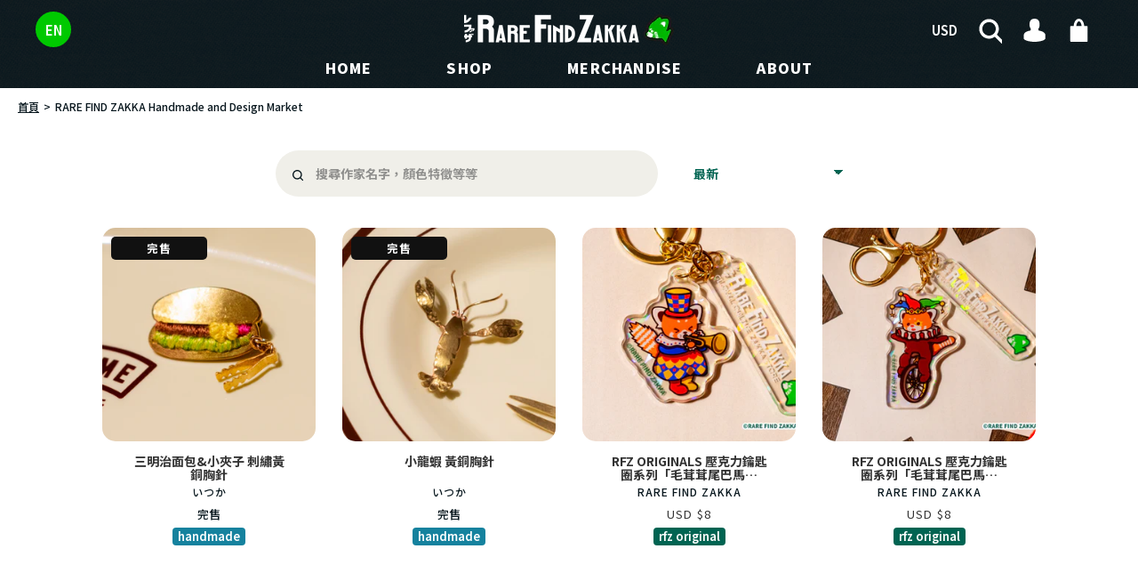

--- FILE ---
content_type: text/html; charset=utf-8
request_url: https://rarefindzakka.com/zh/collections/handmade-and-design-market
body_size: 32112
content:
<!doctype html>


<!doctype html>
<html class="supports-no-js  site-footer--hidden" lang="zh-TW">
  <!-- zh-TW -->
  <head>
    <!-- Google Tag Manager -->
    <script>
      (function(w,d,s,l,i){w[l]=w[l]||[];w[l].push({'gtm.start':
      new Date().getTime(),event:'gtm.js'});var f=d.getElementsByTagName(s)[0],
      j=d.createElement(s),dl=l!='dataLayer'?'&l='+l:'';j.async=true;j.src=
      'https://www.googletagmanager.com/gtm.js?id='+i+dl;f.parentNode.insertBefore(j,f);
      })(window,document,'script','dataLayer','GTM-PRXSN5G');
    </script>
    <!-- End Google Tag Manager -->

    <meta name="p:domain_verify" content="57fcfe900c02151c780f53643a6d2e6c">
    <meta name="msvalidate.01" content="0B1F966BF3161C6A1CE298C3A1C9ADBE">
    <!-- Bing Webmaster -->

    <meta charset="utf-8">

    <meta http-equiv="X-UA-Compatible" content="IE=edge,chrome=1">
    <meta name="viewport" content="width=device-width,initial-scale=1">
    <meta name="theme-color" content="#000">
    <link rel="canonical" href="https://rarefindzakka.com/zh/collections/handmade-and-design-market">
    <link rel="alternate" hreflang="en" href="https://rarefindzakka.com/">
    <link rel="alternate" hreflang="zh-tw" href="https://rarefindzakka.com/zh-tw">

    <link rel="preconnect" href="https://fonts.googleapis.com">
    <link rel="preconnect" href="https://fonts.gstatic.com" crossorigin>
    <link href="https://fonts.cdnfonts.com/css/rawline" rel="stylesheet">
    <link
      href="https://fonts.googleapis.com/css2?family=Noto+Sans+JP:wght@100;200;300;400;500;600;700;800;900&family=Noto+Sans+TC:wght@100;200;300;400;500;600;700;800;900&display=swap"
      rel="stylesheet"
    >

    
      <link rel="shortcut icon" href="//rarefindzakka.com/cdn/shop/files/RFZ-LOGO_Square_Custom_32x32.png?v=1614314336" type="image/png">
    

    <title>
      
      RARE FIND ZAKKA Handmade and Design Market
      
      
      
    </title>

    

    <!-- /snippets/social-meta-tags.liquid -->




<meta property="og:site_name" content="RARE FIND ZAKKA">
<meta property="og:url" content="https://rarefindzakka.com/zh/collections/handmade-and-design-market">
<meta property="og:title" content="RARE FIND ZAKKA Handmade and Design Market">
<meta property="og:type" content="product.group">
<meta property="og:description" content="RARE FIND ZAKKA從世界各地挑選各種獨一無二的文創、手作商品以及生活雜貨。希望把我們挖的寶物推薦給喜歡不一樣的你們。">

<meta property="og:image" content="http://rarefindzakka.com/cdn/shop/collections/web900x535-min_1200x1200.jpg?v=1631693992">
<meta property="og:image:secure_url" content="https://rarefindzakka.com/cdn/shop/collections/web900x535-min_1200x1200.jpg?v=1631693992">


  <meta name="twitter:site" content="@rarefindzakka">

<meta name="twitter:card" content="summary_large_image">
<meta name="twitter:title" content="RARE FIND ZAKKA Handmade and Design Market">
<meta name="twitter:description" content="RARE FIND ZAKKA從世界各地挑選各種獨一無二的文創、手作商品以及生活雜貨。希望把我們挖的寶物推薦給喜歡不一樣的你們。">

    <style data-shopify>
  :root {
    --color-body-text: #07161d;
    --color-body: #ffffff;
  }
</style>


    <script>window.performance && window.performance.mark && window.performance.mark('shopify.content_for_header.start');</script><meta name="google-site-verification" content="h5bizQzSQA9PKytsOuN3jFQfKDQeWmf2WPnTJxoi8vU">
<meta id="shopify-digital-wallet" name="shopify-digital-wallet" content="/9385803838/digital_wallets/dialog">
<meta name="shopify-checkout-api-token" content="c39e343e3ffee41e14e04d62e798ef47">
<link rel="alternate" type="application/atom+xml" title="Feed" href="/zh/collections/handmade-and-design-market.atom" />
<link rel="next" href="/zh/collections/handmade-and-design-market?page=2">
<link rel="alternate" hreflang="x-default" href="https://rarefindzakka.com/collections/handmade-and-design-market">
<link rel="alternate" hreflang="en" href="https://rarefindzakka.com/collections/handmade-and-design-market">
<link rel="alternate" hreflang="zh-Hant" href="https://rarefindzakka.com/zh/collections/handmade-and-design-market">
<link rel="alternate" hreflang="ja" href="https://rarefindzakka.com/ja/collections/handmade-and-design-market">
<link rel="alternate" hreflang="zh-Hant-TW" href="https://rarefindzakka.com/zh-tw/collections/handmade-and-design-market">
<link rel="alternate" hreflang="ja-TW" href="https://rarefindzakka.com/ja-tw/collections/handmade-and-design-market">
<link rel="alternate" hreflang="en-TW" href="https://rarefindzakka.com/en-tw/collections/handmade-and-design-market">
<link rel="alternate" hreflang="zh-Hant-HK" href="https://rarefindzakka.com/zh-hk/collections/handmade-and-design-market">
<link rel="alternate" hreflang="en-HK" href="https://rarefindzakka.com/en-hk/collections/handmade-and-design-market">
<link rel="alternate" hreflang="ja-HK" href="https://rarefindzakka.com/ja-hk/collections/handmade-and-design-market">
<link rel="alternate" hreflang="zh-Hant-CN" href="https://rarefindzakka.com/zh-hk/collections/handmade-and-design-market">
<link rel="alternate" hreflang="en-CN" href="https://rarefindzakka.com/en-hk/collections/handmade-and-design-market">
<link rel="alternate" hreflang="ja-CN" href="https://rarefindzakka.com/ja-hk/collections/handmade-and-design-market">
<link rel="alternate" hreflang="zh-Hant-MO" href="https://rarefindzakka.com/zh-hk/collections/handmade-and-design-market">
<link rel="alternate" hreflang="en-MO" href="https://rarefindzakka.com/en-hk/collections/handmade-and-design-market">
<link rel="alternate" hreflang="ja-MO" href="https://rarefindzakka.com/ja-hk/collections/handmade-and-design-market">
<link rel="alternate" hreflang="en-DE" href="https://rarefindzakka.com/en-de/collections/handmade-and-design-market">
<link rel="alternate" hreflang="ja-DE" href="https://rarefindzakka.com/ja-de/collections/handmade-and-design-market">
<link rel="alternate" hreflang="zh-Hant-DE" href="https://rarefindzakka.com/zh-de/collections/handmade-and-design-market">
<link rel="alternate" hreflang="zh-Hant-AD" href="https://rarefindzakka.com/zh/collections/handmade-and-design-market">
<link rel="alternate" hreflang="zh-Hant-AE" href="https://rarefindzakka.com/zh/collections/handmade-and-design-market">
<link rel="alternate" hreflang="zh-Hant-AF" href="https://rarefindzakka.com/zh/collections/handmade-and-design-market">
<link rel="alternate" hreflang="zh-Hant-AG" href="https://rarefindzakka.com/zh/collections/handmade-and-design-market">
<link rel="alternate" hreflang="zh-Hant-AI" href="https://rarefindzakka.com/zh/collections/handmade-and-design-market">
<link rel="alternate" hreflang="zh-Hant-AL" href="https://rarefindzakka.com/zh/collections/handmade-and-design-market">
<link rel="alternate" hreflang="zh-Hant-AM" href="https://rarefindzakka.com/zh/collections/handmade-and-design-market">
<link rel="alternate" hreflang="zh-Hant-AR" href="https://rarefindzakka.com/zh/collections/handmade-and-design-market">
<link rel="alternate" hreflang="zh-Hant-AT" href="https://rarefindzakka.com/zh/collections/handmade-and-design-market">
<link rel="alternate" hreflang="zh-Hant-AU" href="https://rarefindzakka.com/zh/collections/handmade-and-design-market">
<link rel="alternate" hreflang="zh-Hant-AW" href="https://rarefindzakka.com/zh/collections/handmade-and-design-market">
<link rel="alternate" hreflang="zh-Hant-AX" href="https://rarefindzakka.com/zh/collections/handmade-and-design-market">
<link rel="alternate" hreflang="zh-Hant-AZ" href="https://rarefindzakka.com/zh/collections/handmade-and-design-market">
<link rel="alternate" hreflang="zh-Hant-BA" href="https://rarefindzakka.com/zh/collections/handmade-and-design-market">
<link rel="alternate" hreflang="zh-Hant-BB" href="https://rarefindzakka.com/zh/collections/handmade-and-design-market">
<link rel="alternate" hreflang="zh-Hant-BD" href="https://rarefindzakka.com/zh/collections/handmade-and-design-market">
<link rel="alternate" hreflang="zh-Hant-BE" href="https://rarefindzakka.com/zh/collections/handmade-and-design-market">
<link rel="alternate" hreflang="zh-Hant-BG" href="https://rarefindzakka.com/zh/collections/handmade-and-design-market">
<link rel="alternate" hreflang="zh-Hant-BH" href="https://rarefindzakka.com/zh/collections/handmade-and-design-market">
<link rel="alternate" hreflang="zh-Hant-BL" href="https://rarefindzakka.com/zh/collections/handmade-and-design-market">
<link rel="alternate" hreflang="zh-Hant-BM" href="https://rarefindzakka.com/zh/collections/handmade-and-design-market">
<link rel="alternate" hreflang="zh-Hant-BN" href="https://rarefindzakka.com/zh/collections/handmade-and-design-market">
<link rel="alternate" hreflang="zh-Hant-BO" href="https://rarefindzakka.com/zh/collections/handmade-and-design-market">
<link rel="alternate" hreflang="zh-Hant-BQ" href="https://rarefindzakka.com/zh/collections/handmade-and-design-market">
<link rel="alternate" hreflang="zh-Hant-BR" href="https://rarefindzakka.com/zh/collections/handmade-and-design-market">
<link rel="alternate" hreflang="zh-Hant-BS" href="https://rarefindzakka.com/zh/collections/handmade-and-design-market">
<link rel="alternate" hreflang="zh-Hant-BT" href="https://rarefindzakka.com/zh/collections/handmade-and-design-market">
<link rel="alternate" hreflang="zh-Hant-BY" href="https://rarefindzakka.com/zh/collections/handmade-and-design-market">
<link rel="alternate" hreflang="zh-Hant-BZ" href="https://rarefindzakka.com/zh/collections/handmade-and-design-market">
<link rel="alternate" hreflang="zh-Hant-CA" href="https://rarefindzakka.com/zh/collections/handmade-and-design-market">
<link rel="alternate" hreflang="zh-Hant-CC" href="https://rarefindzakka.com/zh/collections/handmade-and-design-market">
<link rel="alternate" hreflang="zh-Hant-CH" href="https://rarefindzakka.com/zh/collections/handmade-and-design-market">
<link rel="alternate" hreflang="zh-Hant-CL" href="https://rarefindzakka.com/zh/collections/handmade-and-design-market">
<link rel="alternate" hreflang="zh-Hant-CO" href="https://rarefindzakka.com/zh/collections/handmade-and-design-market">
<link rel="alternate" hreflang="zh-Hant-CR" href="https://rarefindzakka.com/zh/collections/handmade-and-design-market">
<link rel="alternate" hreflang="zh-Hant-CW" href="https://rarefindzakka.com/zh/collections/handmade-and-design-market">
<link rel="alternate" hreflang="zh-Hant-CX" href="https://rarefindzakka.com/zh/collections/handmade-and-design-market">
<link rel="alternate" hreflang="zh-Hant-CY" href="https://rarefindzakka.com/zh/collections/handmade-and-design-market">
<link rel="alternate" hreflang="zh-Hant-CZ" href="https://rarefindzakka.com/zh/collections/handmade-and-design-market">
<link rel="alternate" hreflang="zh-Hant-DK" href="https://rarefindzakka.com/zh/collections/handmade-and-design-market">
<link rel="alternate" hreflang="zh-Hant-DM" href="https://rarefindzakka.com/zh/collections/handmade-and-design-market">
<link rel="alternate" hreflang="zh-Hant-DO" href="https://rarefindzakka.com/zh/collections/handmade-and-design-market">
<link rel="alternate" hreflang="zh-Hant-EC" href="https://rarefindzakka.com/zh/collections/handmade-and-design-market">
<link rel="alternate" hreflang="zh-Hant-EE" href="https://rarefindzakka.com/zh/collections/handmade-and-design-market">
<link rel="alternate" hreflang="zh-Hant-ES" href="https://rarefindzakka.com/zh/collections/handmade-and-design-market">
<link rel="alternate" hreflang="zh-Hant-FI" href="https://rarefindzakka.com/zh/collections/handmade-and-design-market">
<link rel="alternate" hreflang="zh-Hant-FJ" href="https://rarefindzakka.com/zh/collections/handmade-and-design-market">
<link rel="alternate" hreflang="zh-Hant-FK" href="https://rarefindzakka.com/zh/collections/handmade-and-design-market">
<link rel="alternate" hreflang="zh-Hant-FO" href="https://rarefindzakka.com/zh/collections/handmade-and-design-market">
<link rel="alternate" hreflang="zh-Hant-FR" href="https://rarefindzakka.com/zh/collections/handmade-and-design-market">
<link rel="alternate" hreflang="zh-Hant-GB" href="https://rarefindzakka.com/zh/collections/handmade-and-design-market">
<link rel="alternate" hreflang="zh-Hant-GD" href="https://rarefindzakka.com/zh/collections/handmade-and-design-market">
<link rel="alternate" hreflang="zh-Hant-GE" href="https://rarefindzakka.com/zh/collections/handmade-and-design-market">
<link rel="alternate" hreflang="zh-Hant-GF" href="https://rarefindzakka.com/zh/collections/handmade-and-design-market">
<link rel="alternate" hreflang="zh-Hant-GG" href="https://rarefindzakka.com/zh/collections/handmade-and-design-market">
<link rel="alternate" hreflang="zh-Hant-GI" href="https://rarefindzakka.com/zh/collections/handmade-and-design-market">
<link rel="alternate" hreflang="zh-Hant-GL" href="https://rarefindzakka.com/zh/collections/handmade-and-design-market">
<link rel="alternate" hreflang="zh-Hant-GP" href="https://rarefindzakka.com/zh/collections/handmade-and-design-market">
<link rel="alternate" hreflang="zh-Hant-GR" href="https://rarefindzakka.com/zh/collections/handmade-and-design-market">
<link rel="alternate" hreflang="zh-Hant-GT" href="https://rarefindzakka.com/zh/collections/handmade-and-design-market">
<link rel="alternate" hreflang="zh-Hant-GY" href="https://rarefindzakka.com/zh/collections/handmade-and-design-market">
<link rel="alternate" hreflang="zh-Hant-HN" href="https://rarefindzakka.com/zh/collections/handmade-and-design-market">
<link rel="alternate" hreflang="zh-Hant-HR" href="https://rarefindzakka.com/zh/collections/handmade-and-design-market">
<link rel="alternate" hreflang="zh-Hant-HT" href="https://rarefindzakka.com/zh/collections/handmade-and-design-market">
<link rel="alternate" hreflang="zh-Hant-HU" href="https://rarefindzakka.com/zh/collections/handmade-and-design-market">
<link rel="alternate" hreflang="zh-Hant-ID" href="https://rarefindzakka.com/zh/collections/handmade-and-design-market">
<link rel="alternate" hreflang="zh-Hant-IE" href="https://rarefindzakka.com/zh/collections/handmade-and-design-market">
<link rel="alternate" hreflang="zh-Hant-IL" href="https://rarefindzakka.com/zh/collections/handmade-and-design-market">
<link rel="alternate" hreflang="zh-Hant-IM" href="https://rarefindzakka.com/zh/collections/handmade-and-design-market">
<link rel="alternate" hreflang="zh-Hant-IN" href="https://rarefindzakka.com/zh/collections/handmade-and-design-market">
<link rel="alternate" hreflang="zh-Hant-IO" href="https://rarefindzakka.com/zh/collections/handmade-and-design-market">
<link rel="alternate" hreflang="zh-Hant-IQ" href="https://rarefindzakka.com/zh/collections/handmade-and-design-market">
<link rel="alternate" hreflang="zh-Hant-IS" href="https://rarefindzakka.com/zh/collections/handmade-and-design-market">
<link rel="alternate" hreflang="zh-Hant-IT" href="https://rarefindzakka.com/zh/collections/handmade-and-design-market">
<link rel="alternate" hreflang="zh-Hant-JE" href="https://rarefindzakka.com/zh/collections/handmade-and-design-market">
<link rel="alternate" hreflang="zh-Hant-JM" href="https://rarefindzakka.com/zh/collections/handmade-and-design-market">
<link rel="alternate" hreflang="zh-Hant-JO" href="https://rarefindzakka.com/zh/collections/handmade-and-design-market">
<link rel="alternate" hreflang="zh-Hant-JP" href="https://rarefindzakka.com/zh/collections/handmade-and-design-market">
<link rel="alternate" hreflang="zh-Hant-KG" href="https://rarefindzakka.com/zh/collections/handmade-and-design-market">
<link rel="alternate" hreflang="zh-Hant-KH" href="https://rarefindzakka.com/zh/collections/handmade-and-design-market">
<link rel="alternate" hreflang="zh-Hant-KI" href="https://rarefindzakka.com/zh/collections/handmade-and-design-market">
<link rel="alternate" hreflang="zh-Hant-KN" href="https://rarefindzakka.com/zh/collections/handmade-and-design-market">
<link rel="alternate" hreflang="zh-Hant-KR" href="https://rarefindzakka.com/zh/collections/handmade-and-design-market">
<link rel="alternate" hreflang="zh-Hant-KW" href="https://rarefindzakka.com/zh/collections/handmade-and-design-market">
<link rel="alternate" hreflang="zh-Hant-KY" href="https://rarefindzakka.com/zh/collections/handmade-and-design-market">
<link rel="alternate" hreflang="zh-Hant-KZ" href="https://rarefindzakka.com/zh/collections/handmade-and-design-market">
<link rel="alternate" hreflang="zh-Hant-LA" href="https://rarefindzakka.com/zh/collections/handmade-and-design-market">
<link rel="alternate" hreflang="zh-Hant-LB" href="https://rarefindzakka.com/zh/collections/handmade-and-design-market">
<link rel="alternate" hreflang="zh-Hant-LC" href="https://rarefindzakka.com/zh/collections/handmade-and-design-market">
<link rel="alternate" hreflang="zh-Hant-LI" href="https://rarefindzakka.com/zh/collections/handmade-and-design-market">
<link rel="alternate" hreflang="zh-Hant-LK" href="https://rarefindzakka.com/zh/collections/handmade-and-design-market">
<link rel="alternate" hreflang="zh-Hant-LT" href="https://rarefindzakka.com/zh/collections/handmade-and-design-market">
<link rel="alternate" hreflang="zh-Hant-LU" href="https://rarefindzakka.com/zh/collections/handmade-and-design-market">
<link rel="alternate" hreflang="zh-Hant-LV" href="https://rarefindzakka.com/zh/collections/handmade-and-design-market">
<link rel="alternate" hreflang="zh-Hant-MC" href="https://rarefindzakka.com/zh/collections/handmade-and-design-market">
<link rel="alternate" hreflang="zh-Hant-MD" href="https://rarefindzakka.com/zh/collections/handmade-and-design-market">
<link rel="alternate" hreflang="zh-Hant-ME" href="https://rarefindzakka.com/zh/collections/handmade-and-design-market">
<link rel="alternate" hreflang="zh-Hant-MF" href="https://rarefindzakka.com/zh/collections/handmade-and-design-market">
<link rel="alternate" hreflang="zh-Hant-MK" href="https://rarefindzakka.com/zh/collections/handmade-and-design-market">
<link rel="alternate" hreflang="zh-Hant-MM" href="https://rarefindzakka.com/zh/collections/handmade-and-design-market">
<link rel="alternate" hreflang="zh-Hant-MN" href="https://rarefindzakka.com/zh/collections/handmade-and-design-market">
<link rel="alternate" hreflang="zh-Hant-MQ" href="https://rarefindzakka.com/zh/collections/handmade-and-design-market">
<link rel="alternate" hreflang="zh-Hant-MS" href="https://rarefindzakka.com/zh/collections/handmade-and-design-market">
<link rel="alternate" hreflang="zh-Hant-MT" href="https://rarefindzakka.com/zh/collections/handmade-and-design-market">
<link rel="alternate" hreflang="zh-Hant-MV" href="https://rarefindzakka.com/zh/collections/handmade-and-design-market">
<link rel="alternate" hreflang="zh-Hant-MX" href="https://rarefindzakka.com/zh/collections/handmade-and-design-market">
<link rel="alternate" hreflang="zh-Hant-MY" href="https://rarefindzakka.com/zh/collections/handmade-and-design-market">
<link rel="alternate" hreflang="zh-Hant-NI" href="https://rarefindzakka.com/zh/collections/handmade-and-design-market">
<link rel="alternate" hreflang="zh-Hant-NL" href="https://rarefindzakka.com/zh/collections/handmade-and-design-market">
<link rel="alternate" hreflang="zh-Hant-NO" href="https://rarefindzakka.com/zh/collections/handmade-and-design-market">
<link rel="alternate" hreflang="zh-Hant-NP" href="https://rarefindzakka.com/zh/collections/handmade-and-design-market">
<link rel="alternate" hreflang="zh-Hant-NR" href="https://rarefindzakka.com/zh/collections/handmade-and-design-market">
<link rel="alternate" hreflang="zh-Hant-NZ" href="https://rarefindzakka.com/zh/collections/handmade-and-design-market">
<link rel="alternate" hreflang="zh-Hant-OM" href="https://rarefindzakka.com/zh/collections/handmade-and-design-market">
<link rel="alternate" hreflang="zh-Hant-PA" href="https://rarefindzakka.com/zh/collections/handmade-and-design-market">
<link rel="alternate" hreflang="zh-Hant-PE" href="https://rarefindzakka.com/zh/collections/handmade-and-design-market">
<link rel="alternate" hreflang="zh-Hant-PG" href="https://rarefindzakka.com/zh/collections/handmade-and-design-market">
<link rel="alternate" hreflang="zh-Hant-PH" href="https://rarefindzakka.com/zh/collections/handmade-and-design-market">
<link rel="alternate" hreflang="zh-Hant-PK" href="https://rarefindzakka.com/zh/collections/handmade-and-design-market">
<link rel="alternate" hreflang="zh-Hant-PL" href="https://rarefindzakka.com/zh/collections/handmade-and-design-market">
<link rel="alternate" hreflang="zh-Hant-PM" href="https://rarefindzakka.com/zh/collections/handmade-and-design-market">
<link rel="alternate" hreflang="zh-Hant-PS" href="https://rarefindzakka.com/zh/collections/handmade-and-design-market">
<link rel="alternate" hreflang="zh-Hant-PT" href="https://rarefindzakka.com/zh/collections/handmade-and-design-market">
<link rel="alternate" hreflang="zh-Hant-PY" href="https://rarefindzakka.com/zh/collections/handmade-and-design-market">
<link rel="alternate" hreflang="zh-Hant-QA" href="https://rarefindzakka.com/zh/collections/handmade-and-design-market">
<link rel="alternate" hreflang="zh-Hant-RE" href="https://rarefindzakka.com/zh/collections/handmade-and-design-market">
<link rel="alternate" hreflang="zh-Hant-RO" href="https://rarefindzakka.com/zh/collections/handmade-and-design-market">
<link rel="alternate" hreflang="zh-Hant-RS" href="https://rarefindzakka.com/zh/collections/handmade-and-design-market">
<link rel="alternate" hreflang="zh-Hant-RU" href="https://rarefindzakka.com/zh/collections/handmade-and-design-market">
<link rel="alternate" hreflang="zh-Hant-SA" href="https://rarefindzakka.com/zh/collections/handmade-and-design-market">
<link rel="alternate" hreflang="zh-Hant-SB" href="https://rarefindzakka.com/zh/collections/handmade-and-design-market">
<link rel="alternate" hreflang="zh-Hant-SE" href="https://rarefindzakka.com/zh/collections/handmade-and-design-market">
<link rel="alternate" hreflang="zh-Hant-SG" href="https://rarefindzakka.com/zh/collections/handmade-and-design-market">
<link rel="alternate" hreflang="zh-Hant-SI" href="https://rarefindzakka.com/zh/collections/handmade-and-design-market">
<link rel="alternate" hreflang="zh-Hant-SJ" href="https://rarefindzakka.com/zh/collections/handmade-and-design-market">
<link rel="alternate" hreflang="zh-Hant-SK" href="https://rarefindzakka.com/zh/collections/handmade-and-design-market">
<link rel="alternate" hreflang="zh-Hant-SM" href="https://rarefindzakka.com/zh/collections/handmade-and-design-market">
<link rel="alternate" hreflang="zh-Hant-SR" href="https://rarefindzakka.com/zh/collections/handmade-and-design-market">
<link rel="alternate" hreflang="zh-Hant-SV" href="https://rarefindzakka.com/zh/collections/handmade-and-design-market">
<link rel="alternate" hreflang="zh-Hant-SX" href="https://rarefindzakka.com/zh/collections/handmade-and-design-market">
<link rel="alternate" hreflang="zh-Hant-TC" href="https://rarefindzakka.com/zh/collections/handmade-and-design-market">
<link rel="alternate" hreflang="zh-Hant-TH" href="https://rarefindzakka.com/zh/collections/handmade-and-design-market">
<link rel="alternate" hreflang="zh-Hant-TJ" href="https://rarefindzakka.com/zh/collections/handmade-and-design-market">
<link rel="alternate" hreflang="zh-Hant-TM" href="https://rarefindzakka.com/zh/collections/handmade-and-design-market">
<link rel="alternate" hreflang="zh-Hant-TO" href="https://rarefindzakka.com/zh/collections/handmade-and-design-market">
<link rel="alternate" hreflang="zh-Hant-TR" href="https://rarefindzakka.com/zh/collections/handmade-and-design-market">
<link rel="alternate" hreflang="zh-Hant-TT" href="https://rarefindzakka.com/zh/collections/handmade-and-design-market">
<link rel="alternate" hreflang="zh-Hant-TV" href="https://rarefindzakka.com/zh/collections/handmade-and-design-market">
<link rel="alternate" hreflang="zh-Hant-UA" href="https://rarefindzakka.com/zh/collections/handmade-and-design-market">
<link rel="alternate" hreflang="zh-Hant-UM" href="https://rarefindzakka.com/zh/collections/handmade-and-design-market">
<link rel="alternate" hreflang="zh-Hant-US" href="https://rarefindzakka.com/zh/collections/handmade-and-design-market">
<link rel="alternate" hreflang="zh-Hant-UY" href="https://rarefindzakka.com/zh/collections/handmade-and-design-market">
<link rel="alternate" hreflang="zh-Hant-UZ" href="https://rarefindzakka.com/zh/collections/handmade-and-design-market">
<link rel="alternate" hreflang="zh-Hant-VA" href="https://rarefindzakka.com/zh/collections/handmade-and-design-market">
<link rel="alternate" hreflang="zh-Hant-VC" href="https://rarefindzakka.com/zh/collections/handmade-and-design-market">
<link rel="alternate" hreflang="zh-Hant-VE" href="https://rarefindzakka.com/zh/collections/handmade-and-design-market">
<link rel="alternate" hreflang="zh-Hant-VG" href="https://rarefindzakka.com/zh/collections/handmade-and-design-market">
<link rel="alternate" hreflang="zh-Hant-VN" href="https://rarefindzakka.com/zh/collections/handmade-and-design-market">
<link rel="alternate" hreflang="zh-Hant-VU" href="https://rarefindzakka.com/zh/collections/handmade-and-design-market">
<link rel="alternate" hreflang="zh-Hant-WS" href="https://rarefindzakka.com/zh/collections/handmade-and-design-market">
<link rel="alternate" hreflang="zh-Hant-XK" href="https://rarefindzakka.com/zh/collections/handmade-and-design-market">
<link rel="alternate" hreflang="zh-Hant-YE" href="https://rarefindzakka.com/zh/collections/handmade-and-design-market">
<link rel="alternate" hreflang="zh-Hant-YT" href="https://rarefindzakka.com/zh/collections/handmade-and-design-market">
<link rel="alternate" type="application/json+oembed" href="https://rarefindzakka.com/zh/collections/handmade-and-design-market.oembed">
<script async="async" src="/checkouts/internal/preloads.js?locale=zh-US"></script>
<link rel="preconnect" href="https://shop.app" crossorigin="anonymous">
<script async="async" src="https://shop.app/checkouts/internal/preloads.js?locale=zh-US&shop_id=9385803838" crossorigin="anonymous"></script>
<script id="apple-pay-shop-capabilities" type="application/json">{"shopId":9385803838,"countryCode":"JP","currencyCode":"USD","merchantCapabilities":["supports3DS"],"merchantId":"gid:\/\/shopify\/Shop\/9385803838","merchantName":"RARE FIND ZAKKA","requiredBillingContactFields":["postalAddress","email","phone"],"requiredShippingContactFields":["postalAddress","email","phone"],"shippingType":"shipping","supportedNetworks":["visa","masterCard","amex","jcb","discover"],"total":{"type":"pending","label":"RARE FIND ZAKKA","amount":"1.00"},"shopifyPaymentsEnabled":true,"supportsSubscriptions":true}</script>
<script id="shopify-features" type="application/json">{"accessToken":"c39e343e3ffee41e14e04d62e798ef47","betas":["rich-media-storefront-analytics"],"domain":"rarefindzakka.com","predictiveSearch":true,"shopId":9385803838,"locale":"zh-tw"}</script>
<script>var Shopify = Shopify || {};
Shopify.shop = "rare-find-zak-ka.myshopify.com";
Shopify.locale = "zh-TW";
Shopify.currency = {"active":"USD","rate":"1.0"};
Shopify.country = "US";
Shopify.theme = {"name":"RFZ-Narrative V7.4 (240617)(OS2.0) Video","id":126264148102,"schema_name":"Narrative","schema_version":"8.1.8","theme_store_id":829,"role":"main"};
Shopify.theme.handle = "null";
Shopify.theme.style = {"id":null,"handle":null};
Shopify.cdnHost = "rarefindzakka.com/cdn";
Shopify.routes = Shopify.routes || {};
Shopify.routes.root = "/zh/";</script>
<script type="module">!function(o){(o.Shopify=o.Shopify||{}).modules=!0}(window);</script>
<script>!function(o){function n(){var o=[];function n(){o.push(Array.prototype.slice.apply(arguments))}return n.q=o,n}var t=o.Shopify=o.Shopify||{};t.loadFeatures=n(),t.autoloadFeatures=n()}(window);</script>
<script>
  window.ShopifyPay = window.ShopifyPay || {};
  window.ShopifyPay.apiHost = "shop.app\/pay";
  window.ShopifyPay.redirectState = null;
</script>
<script id="shop-js-analytics" type="application/json">{"pageType":"collection"}</script>
<script defer="defer" async type="module" src="//rarefindzakka.com/cdn/shopifycloud/shop-js/modules/v2/client.init-shop-cart-sync_CaiaFhqz.zh-TW.esm.js"></script>
<script defer="defer" async type="module" src="//rarefindzakka.com/cdn/shopifycloud/shop-js/modules/v2/chunk.common_D2dUwcVR.esm.js"></script>
<script defer="defer" async type="module" src="//rarefindzakka.com/cdn/shopifycloud/shop-js/modules/v2/chunk.modal_CdafGFEy.esm.js"></script>
<script type="module">
  await import("//rarefindzakka.com/cdn/shopifycloud/shop-js/modules/v2/client.init-shop-cart-sync_CaiaFhqz.zh-TW.esm.js");
await import("//rarefindzakka.com/cdn/shopifycloud/shop-js/modules/v2/chunk.common_D2dUwcVR.esm.js");
await import("//rarefindzakka.com/cdn/shopifycloud/shop-js/modules/v2/chunk.modal_CdafGFEy.esm.js");

  window.Shopify.SignInWithShop?.initShopCartSync?.({"fedCMEnabled":true,"windoidEnabled":true});

</script>
<script>
  window.Shopify = window.Shopify || {};
  if (!window.Shopify.featureAssets) window.Shopify.featureAssets = {};
  window.Shopify.featureAssets['shop-js'] = {"shop-cart-sync":["modules/v2/client.shop-cart-sync_DPxkhAqo.zh-TW.esm.js","modules/v2/chunk.common_D2dUwcVR.esm.js","modules/v2/chunk.modal_CdafGFEy.esm.js"],"init-fed-cm":["modules/v2/client.init-fed-cm_DcY7k4cT.zh-TW.esm.js","modules/v2/chunk.common_D2dUwcVR.esm.js","modules/v2/chunk.modal_CdafGFEy.esm.js"],"shop-cash-offers":["modules/v2/client.shop-cash-offers_CvV8Vs9C.zh-TW.esm.js","modules/v2/chunk.common_D2dUwcVR.esm.js","modules/v2/chunk.modal_CdafGFEy.esm.js"],"shop-login-button":["modules/v2/client.shop-login-button_BTpYBRvF.zh-TW.esm.js","modules/v2/chunk.common_D2dUwcVR.esm.js","modules/v2/chunk.modal_CdafGFEy.esm.js"],"pay-button":["modules/v2/client.pay-button_De5p45vE.zh-TW.esm.js","modules/v2/chunk.common_D2dUwcVR.esm.js","modules/v2/chunk.modal_CdafGFEy.esm.js"],"shop-button":["modules/v2/client.shop-button_CR2dfxC4.zh-TW.esm.js","modules/v2/chunk.common_D2dUwcVR.esm.js","modules/v2/chunk.modal_CdafGFEy.esm.js"],"avatar":["modules/v2/client.avatar_BTnouDA3.zh-TW.esm.js"],"init-windoid":["modules/v2/client.init-windoid_Dv6sMVVp.zh-TW.esm.js","modules/v2/chunk.common_D2dUwcVR.esm.js","modules/v2/chunk.modal_CdafGFEy.esm.js"],"init-shop-for-new-customer-accounts":["modules/v2/client.init-shop-for-new-customer-accounts_B8p5Vdpi.zh-TW.esm.js","modules/v2/client.shop-login-button_BTpYBRvF.zh-TW.esm.js","modules/v2/chunk.common_D2dUwcVR.esm.js","modules/v2/chunk.modal_CdafGFEy.esm.js"],"init-shop-email-lookup-coordinator":["modules/v2/client.init-shop-email-lookup-coordinator_DUDfE80p.zh-TW.esm.js","modules/v2/chunk.common_D2dUwcVR.esm.js","modules/v2/chunk.modal_CdafGFEy.esm.js"],"init-shop-cart-sync":["modules/v2/client.init-shop-cart-sync_CaiaFhqz.zh-TW.esm.js","modules/v2/chunk.common_D2dUwcVR.esm.js","modules/v2/chunk.modal_CdafGFEy.esm.js"],"shop-toast-manager":["modules/v2/client.shop-toast-manager_CB9zoUKm.zh-TW.esm.js","modules/v2/chunk.common_D2dUwcVR.esm.js","modules/v2/chunk.modal_CdafGFEy.esm.js"],"init-customer-accounts":["modules/v2/client.init-customer-accounts_Cip3fQGC.zh-TW.esm.js","modules/v2/client.shop-login-button_BTpYBRvF.zh-TW.esm.js","modules/v2/chunk.common_D2dUwcVR.esm.js","modules/v2/chunk.modal_CdafGFEy.esm.js"],"init-customer-accounts-sign-up":["modules/v2/client.init-customer-accounts-sign-up_UxMIaZgt.zh-TW.esm.js","modules/v2/client.shop-login-button_BTpYBRvF.zh-TW.esm.js","modules/v2/chunk.common_D2dUwcVR.esm.js","modules/v2/chunk.modal_CdafGFEy.esm.js"],"shop-follow-button":["modules/v2/client.shop-follow-button_5RVXMhjy.zh-TW.esm.js","modules/v2/chunk.common_D2dUwcVR.esm.js","modules/v2/chunk.modal_CdafGFEy.esm.js"],"checkout-modal":["modules/v2/client.checkout-modal_CHGpp5tj.zh-TW.esm.js","modules/v2/chunk.common_D2dUwcVR.esm.js","modules/v2/chunk.modal_CdafGFEy.esm.js"],"shop-login":["modules/v2/client.shop-login_Dj-QcPl-.zh-TW.esm.js","modules/v2/chunk.common_D2dUwcVR.esm.js","modules/v2/chunk.modal_CdafGFEy.esm.js"],"lead-capture":["modules/v2/client.lead-capture_Gb4ukhJk.zh-TW.esm.js","modules/v2/chunk.common_D2dUwcVR.esm.js","modules/v2/chunk.modal_CdafGFEy.esm.js"],"payment-terms":["modules/v2/client.payment-terms_CQ7wdWVE.zh-TW.esm.js","modules/v2/chunk.common_D2dUwcVR.esm.js","modules/v2/chunk.modal_CdafGFEy.esm.js"]};
</script>
<script>(function() {
  var isLoaded = false;
  function asyncLoad() {
    if (isLoaded) return;
    isLoaded = true;
    var urls = ["https:\/\/cdn.nfcube.com\/instafeed-58a0682bb901a06cb72f4f0a77e012b0.js?shop=rare-find-zak-ka.myshopify.com"];
    for (var i = 0; i < urls.length; i++) {
      var s = document.createElement('script');
      s.type = 'text/javascript';
      s.async = true;
      s.src = urls[i];
      var x = document.getElementsByTagName('script')[0];
      x.parentNode.insertBefore(s, x);
    }
  };
  if(window.attachEvent) {
    window.attachEvent('onload', asyncLoad);
  } else {
    window.addEventListener('load', asyncLoad, false);
  }
})();</script>
<script id="__st">var __st={"a":9385803838,"offset":32400,"reqid":"de35ab14-b24b-4085-853d-d0d84be74788-1769471251","pageurl":"rarefindzakka.com\/zh\/collections\/handmade-and-design-market","u":"1355dd0a2550","p":"collection","rtyp":"collection","rid":262253936774};</script>
<script>window.ShopifyPaypalV4VisibilityTracking = true;</script>
<script id="captcha-bootstrap">!function(){'use strict';const t='contact',e='account',n='new_comment',o=[[t,t],['blogs',n],['comments',n],[t,'customer']],c=[[e,'customer_login'],[e,'guest_login'],[e,'recover_customer_password'],[e,'create_customer']],r=t=>t.map((([t,e])=>`form[action*='/${t}']:not([data-nocaptcha='true']) input[name='form_type'][value='${e}']`)).join(','),a=t=>()=>t?[...document.querySelectorAll(t)].map((t=>t.form)):[];function s(){const t=[...o],e=r(t);return a(e)}const i='password',u='form_key',d=['recaptcha-v3-token','g-recaptcha-response','h-captcha-response',i],f=()=>{try{return window.sessionStorage}catch{return}},m='__shopify_v',_=t=>t.elements[u];function p(t,e,n=!1){try{const o=window.sessionStorage,c=JSON.parse(o.getItem(e)),{data:r}=function(t){const{data:e,action:n}=t;return t[m]||n?{data:e,action:n}:{data:t,action:n}}(c);for(const[e,n]of Object.entries(r))t.elements[e]&&(t.elements[e].value=n);n&&o.removeItem(e)}catch(o){console.error('form repopulation failed',{error:o})}}const l='form_type',E='cptcha';function T(t){t.dataset[E]=!0}const w=window,h=w.document,L='Shopify',v='ce_forms',y='captcha';let A=!1;((t,e)=>{const n=(g='f06e6c50-85a8-45c8-87d0-21a2b65856fe',I='https://cdn.shopify.com/shopifycloud/storefront-forms-hcaptcha/ce_storefront_forms_captcha_hcaptcha.v1.5.2.iife.js',D={infoText:'已受到 hCaptcha 保護',privacyText:'隱私',termsText:'條款'},(t,e,n)=>{const o=w[L][v],c=o.bindForm;if(c)return c(t,g,e,D).then(n);var r;o.q.push([[t,g,e,D],n]),r=I,A||(h.body.append(Object.assign(h.createElement('script'),{id:'captcha-provider',async:!0,src:r})),A=!0)});var g,I,D;w[L]=w[L]||{},w[L][v]=w[L][v]||{},w[L][v].q=[],w[L][y]=w[L][y]||{},w[L][y].protect=function(t,e){n(t,void 0,e),T(t)},Object.freeze(w[L][y]),function(t,e,n,w,h,L){const[v,y,A,g]=function(t,e,n){const i=e?o:[],u=t?c:[],d=[...i,...u],f=r(d),m=r(i),_=r(d.filter((([t,e])=>n.includes(e))));return[a(f),a(m),a(_),s()]}(w,h,L),I=t=>{const e=t.target;return e instanceof HTMLFormElement?e:e&&e.form},D=t=>v().includes(t);t.addEventListener('submit',(t=>{const e=I(t);if(!e)return;const n=D(e)&&!e.dataset.hcaptchaBound&&!e.dataset.recaptchaBound,o=_(e),c=g().includes(e)&&(!o||!o.value);(n||c)&&t.preventDefault(),c&&!n&&(function(t){try{if(!f())return;!function(t){const e=f();if(!e)return;const n=_(t);if(!n)return;const o=n.value;o&&e.removeItem(o)}(t);const e=Array.from(Array(32),(()=>Math.random().toString(36)[2])).join('');!function(t,e){_(t)||t.append(Object.assign(document.createElement('input'),{type:'hidden',name:u})),t.elements[u].value=e}(t,e),function(t,e){const n=f();if(!n)return;const o=[...t.querySelectorAll(`input[type='${i}']`)].map((({name:t})=>t)),c=[...d,...o],r={};for(const[a,s]of new FormData(t).entries())c.includes(a)||(r[a]=s);n.setItem(e,JSON.stringify({[m]:1,action:t.action,data:r}))}(t,e)}catch(e){console.error('failed to persist form',e)}}(e),e.submit())}));const S=(t,e)=>{t&&!t.dataset[E]&&(n(t,e.some((e=>e===t))),T(t))};for(const o of['focusin','change'])t.addEventListener(o,(t=>{const e=I(t);D(e)&&S(e,y())}));const B=e.get('form_key'),M=e.get(l),P=B&&M;t.addEventListener('DOMContentLoaded',(()=>{const t=y();if(P)for(const e of t)e.elements[l].value===M&&p(e,B);[...new Set([...A(),...v().filter((t=>'true'===t.dataset.shopifyCaptcha))])].forEach((e=>S(e,t)))}))}(h,new URLSearchParams(w.location.search),n,t,e,['guest_login'])})(!0,!0)}();</script>
<script integrity="sha256-4kQ18oKyAcykRKYeNunJcIwy7WH5gtpwJnB7kiuLZ1E=" data-source-attribution="shopify.loadfeatures" defer="defer" src="//rarefindzakka.com/cdn/shopifycloud/storefront/assets/storefront/load_feature-a0a9edcb.js" crossorigin="anonymous"></script>
<script crossorigin="anonymous" defer="defer" src="//rarefindzakka.com/cdn/shopifycloud/storefront/assets/shopify_pay/storefront-65b4c6d7.js?v=20250812"></script>
<script data-source-attribution="shopify.dynamic_checkout.dynamic.init">var Shopify=Shopify||{};Shopify.PaymentButton=Shopify.PaymentButton||{isStorefrontPortableWallets:!0,init:function(){window.Shopify.PaymentButton.init=function(){};var t=document.createElement("script");t.src="https://rarefindzakka.com/cdn/shopifycloud/portable-wallets/latest/portable-wallets.zh-tw.js",t.type="module",document.head.appendChild(t)}};
</script>
<script data-source-attribution="shopify.dynamic_checkout.buyer_consent">
  function portableWalletsHideBuyerConsent(e){var t=document.getElementById("shopify-buyer-consent"),n=document.getElementById("shopify-subscription-policy-button");t&&n&&(t.classList.add("hidden"),t.setAttribute("aria-hidden","true"),n.removeEventListener("click",e))}function portableWalletsShowBuyerConsent(e){var t=document.getElementById("shopify-buyer-consent"),n=document.getElementById("shopify-subscription-policy-button");t&&n&&(t.classList.remove("hidden"),t.removeAttribute("aria-hidden"),n.addEventListener("click",e))}window.Shopify?.PaymentButton&&(window.Shopify.PaymentButton.hideBuyerConsent=portableWalletsHideBuyerConsent,window.Shopify.PaymentButton.showBuyerConsent=portableWalletsShowBuyerConsent);
</script>
<script data-source-attribution="shopify.dynamic_checkout.cart.bootstrap">document.addEventListener("DOMContentLoaded",(function(){function t(){return document.querySelector("shopify-accelerated-checkout-cart, shopify-accelerated-checkout")}if(t())Shopify.PaymentButton.init();else{new MutationObserver((function(e,n){t()&&(Shopify.PaymentButton.init(),n.disconnect())})).observe(document.body,{childList:!0,subtree:!0})}}));
</script>
<script id='scb4127' type='text/javascript' async='' src='https://rarefindzakka.com/cdn/shopifycloud/privacy-banner/storefront-banner.js'></script><link id="shopify-accelerated-checkout-styles" rel="stylesheet" media="screen" href="https://rarefindzakka.com/cdn/shopifycloud/portable-wallets/latest/accelerated-checkout-backwards-compat.css" crossorigin="anonymous">
<style id="shopify-accelerated-checkout-cart">
        #shopify-buyer-consent {
  margin-top: 1em;
  display: inline-block;
  width: 100%;
}

#shopify-buyer-consent.hidden {
  display: none;
}

#shopify-subscription-policy-button {
  background: none;
  border: none;
  padding: 0;
  text-decoration: underline;
  font-size: inherit;
  cursor: pointer;
}

#shopify-subscription-policy-button::before {
  box-shadow: none;
}

      </style>

<script>window.performance && window.performance.mark && window.performance.mark('shopify.content_for_header.end');</script>

    



<style>@font-face {
  font-family: Cardo;
  font-weight: 700;
  font-style: normal;
  src: url("//rarefindzakka.com/cdn/fonts/cardo/cardo_n7.d1764502b55968f897125797ed59f6abd5dc8593.woff2") format("woff2"),
       url("//rarefindzakka.com/cdn/fonts/cardo/cardo_n7.b5d64d4147ade913d679fed9918dc44cbe8121d2.woff") format("woff");
}

  @font-face {
  font-family: Raleway;
  font-weight: 500;
  font-style: normal;
  src: url("//rarefindzakka.com/cdn/fonts/raleway/raleway_n5.0f898fcb9d16ae9a622ce7e706bb26c4a01b5028.woff2") format("woff2"),
       url("//rarefindzakka.com/cdn/fonts/raleway/raleway_n5.c754eb57a4de1b66b11f20a04a7e3f1462e000f4.woff") format("woff");
}

/* ------------------------ Critical Helper Classes ------------------------- */
.critical-hide {
  display: none;
}

.critical-clear {
  opacity: 0;
  visibility: hidden;
}

.drawer-cover {
  opacity: 0;
}

.main-content .shopify-section {
  display: none;
}

.main-content .shopify-section:first-child {
  display: inherit;
}

body:not(.template-index) .main-content {
  opacity: 0;
}


/* ----------------------------- Global Styles ------------------------------ */
*, *::before, *::after {
  box-sizing: border-box;
}

html {
  font-size: 62.5%;
  background-color: #ffffff;
}

body {
  margin: 0;
  font-size: 1.6rem;
  font-family: Raleway, sans-serif;
  font-style: normal;
  font-weight: 500;
  color: #07161d;
  line-height: 1.625;
}

.preloader_screen{
  position: fixed;
  top: 0;
  left: 0;
  width: 100%;
  height: 100%;
  z-index: 99999;
  background: #006452;
}

.preloader_wrapper{
  width: 100%;
  height: 100%;
  display: flex;
  align-items: center;
  justify-content: center;
  overflow: hidden;
 
}

.preloader-rfzpanda { 
  overflow: hidden;
  animation: spin 2s linear infinite;
}

@keyframes spin {
  0% { transform: rotate(0deg); }
  100% { transform: rotate(360deg); }
}
  
.page-width {
  max-width: 980px;
  padding: 0 20px;
  margin: 0 auto;
}

/* ---------------------------- Helper Classes ------------------------------ */
.visually-hidden,
.icon__fallback-text {
  position: absolute !important;
  overflow: hidden;
  clip: rect(0 0 0 0);
  height: 1px;
  width: 1px;
  padding: 0;
  border: 0;
}

/* ----------------------------- Typography --------------------------------- */
body {
  -webkit-font-smoothing: antialiased;
  -webkit-text-size-adjust: 100%;
}

.h4 {
  letter-spacing: inherit;
  text-transform: inherit;
  font-family: Cardo, serif;
  font-style: normal;
  font-weight: 700;
}


.h4 a {
  color: inherit;
  text-decoration: none;
  font-weight: inherit;
}

.h4 {
  font-size: 2.2rem;
}

@media only screen and (min-width: 750px) {
  .h4 {
    font-size: 2.4rem;
    line-height: 1.5;
  }
}

/* ------------------------------ Buttons ----------------------------------- */
.btn,
.btn--secondary {
  -moz-user-select: "none";
  -ms-user-select: "none";
  -webkit-user-select: "none";
  user-select: "none";
  -webkit-appearance: none;
  -moz-appearance: none;
  appearance: none;
  display: inline-block;
  position: relative;
  width: auto;
  background-color: #00c900;
  border-radius: 0;
  color: #ffffff;
  border: 2px solid #00c900;
  font-size: 1.4rem;
  font-weight: 700;
  letter-spacing: 1.5px;
  text-decoration: none;
  text-align: center;
  text-transform: uppercase;
  padding: 10px 30px;
  line-height: 2.2;
  vertical-align: middle;
  cursor: pointer;
  transition: outline 0.1s linear;
  box-sizing: border-box;
}

.btn--square {
  width: 50px;
  height: 50px;
  padding: 0;
  text-align: center;
  line-height: 50px;
}

.btn--clear {
  position: relative;
  background-color: transparent;
  border: 0;
  color: #07161d;
  transition: 0.15s opacity ease-out;
}

.btn--clear:hover::after,
.btn--clear::after {
  outline: 0 !important;
}

.btn::after,
.btn--secondary::after {
  content: '';
  display: block;
  position: absolute;
  top: 0;
  left: 0;
  width: 100%;
  height: 100%;
  outline: 2px solid #00c900;
  transition: outline 0.1s linear;
}

/* -------------------------------- Icons ----------------------------------- */
.icon {
  display: inline-block;
  width: 20px;
  height: 20px;
  vertical-align: middle;
}

/* ----------------------------- Site Header -------------------------------- */
.site-header {
  position: relative;
  transition: transform 0.25s ease-out;
  z-index: 10;
}

.site-header--transparent {
  position: absolute;
  top: 0;
  left: 0;
  right: 0;
  z-index: 10;
}

.site-header__wrapper {
  position: relative;
  min-height: 60px;
  width: 100%;
  background-color: rgba(0,0,0,0);
  z-index: 10;
}
 /* background-color:#006452;
  }
  
 @media only screen and (min-width: 750px) {
    .site-header__wrapper {
  background-color: transparent;
    }
  } */ 
  

.site-header--transparent .site-header__wrapper {
  background-color: transparent;
}

.site-header__wrapper svg {
  fill: #ffffff;
}

.site-header__wrapper--transitioning {
  transition: background-color 0.25s ease-out, margin-top 0.25s ease-out;
}

.announcement-bar {
  display: none;
  text-align: center;
  position: relative;
  text-decoration: none;
  z-index: 10;
}

.announcement-bar--visible {
  display: block;
}

.announcement-bar__message {
  font-size: 16px;
  font-weight: 700;
  padding: 10px 20px;
  margin-bottom: 0;
}

.announcement-bar__message .icon {
  fill: currentColor;
}

.announcement-bar__close {
  position: absolute;
  right: 20px;
  padding: 0;
  width: 30px;
  height: 30px;
  line-height: 100%;
  top: 50%;
  -ms-transform: translateY(-50%);
  -webkit-transform: translateY(-50%);
  transform: translateY(-50%);
}

.announcement-bar__close .icon {
  width: 12px;
  height: 12px;
  fill: currentColor;
}

.site-header-sections {
  display: -webkit-flex;
  display: -ms-flexbox;
  display: flex;
  width: 100%;
  -ms-flex-align: center;
  -webkit-align-items: center;
  -moz-align-items: center;
  -ms-align-items: center;
  -o-align-items: center;
  align-items: center;
  min-height: 60px;
}

.site-header__section--title {
  display: -webkit-flex;
  display: -ms-flexbox;
  display: flex;
  width: 100%;
  -webkit-justify-content: center;
  -ms-justify-content: center;
  justify-content: center;
}

.site-header__logo-wrapper {
  display: inline-block;
  margin: 0;
  padding: 10px 0;
  text-align: center;
  line-height: 1.2;
}

.site-header__logo {
  display: block;
}

.site-header__logo-image {
  display: block;
  margin: 0 auto;
}

.site-header--transparent .site-header__logo-image {
  display: none;
}

@media only screen and (max-width: 749px) {
  .site-header__logo-image {
    max-height: 30px;
  }
}

.site-header__logo-image--transparent {
  display: none;
}

.site-header--transparent .site-header__logo-image--transparent {
  display: block;
}

.navigation-open .site-header__logo-image--transparent,
html.supports-no-js .site-header__logo-image--transparent {
  display: none;
}

.site-header__cart svg {
  width: 22px;
  height: 30px;
  margin: -2px 0 0 -2px;
}

@media only screen and (min-width: 750px) {
  .site-header__cart svg {
    width: 26px;
  }
}

.site-header__cart::after {
  border-color: #07161d;
}

.site-header__cart-bubble {
  position: absolute;
  top: 15px;
  right: 10px;
  width: 10px;
  height: 10px;
  background-color: #e6332a;
  border-radius: 50%;
  opacity: 0;
  transition: all 0.25s ease-out;
  -ms-transform: scale(0);
  -webkit-transform: scale(0);
  transform: scale(0);
}

@media only screen and (min-width: 750px) {
  .site-header__cart-bubble {
    top:15px;
    right: 9px;
  }
}

.site-header__cart .site-header__cart-bubble {
  top: 13px;
}

@media only screen and (min-width: 750px) {
  .site-header__cart .site-header__cart-bubble {
    top: 12px;
  }
}

.site-header__cart-bubble--visible {
  opacity: 1;
  -ms-transform: scale(1);
  -webkit-transform: scale(1);
  transform: scale(1);
}

.burger-icon {
  display: block;
  height: 2px;
  width: 16px;
  left: 50%;
  margin-left: -8px;
  background: #ffffff;
  position: absolute;
  transition: all 0.25s ease-out;
}

@media only screen and (min-width: 750px) {
  .burger-icon {
    height:2px;
    width: 24px;
    left: 50%;
    margin-left: -12px;
  }
}

.burger-icon--top {
  top: 18px;
}

@media only screen and (min-width: 750px) {
  .burger-icon--top {
    top: 16px;
  }
}

.site-header__navigation--active .burger-icon--top {
  top: 25px;
  transform: rotate(45deg);
}

.burger-icon--mid {
  top: 24px;
}

@media only screen and (min-width: 750px) {
  .burger-icon--mid {
    top: 24px;
  }
}

.site-header__navigation--active .burger-icon--mid {
  opacity: 0;
}

.burger-icon--bottom {
  top: 30px;
}

@media only screen and (min-width: 750px) {
  .burger-icon--bottom {
    top: 32px;
  }
}

.site-header__navigation--active .burger-icon--bottom {
  top: 25px;
  transform: rotate(-45deg);
}

.site-header__navigation {
  position: relative;
}

.site-header__navigation svg {
  width: 20px;
  height: 30px;
}

.site-header__navigation::after {
  border-color: #4a4a4a;
}

/* ----------------------------- Slideshow --------------------------------- */
.slideshow {
  display: -webkit-flex;
  display: -ms-flexbox;
  display: flex;
  width: 100%;
  position: relative;
  overflow: hidden;
  min-height: 300px;
  max-height: calc(100vh - 35px);
  background-color: #d9d9d9;
}

.slideshow--full .slideshow {
  height: calc(100vh - 35px);
}

@media only screen and (max-width: 749px) {
  .slideshow--adapt .slideshow {
    max-height: 125vw;
    min-height: 75vw;
  }
}

.slideshow__slides {
  margin: 0;
  padding: 0;
  list-style: none;
}

.slideshow__slide {
  position: absolute;
  height: 100%;
  width: 100%;
  opacity: 0;
  z-index: 0;
  transition: all 0.5s cubic-bezier(0, 0, 0, 1);
}

.slideshow__slide--active {
  transition: all 0.5s cubic-bezier(0, 0, 0, 1);
  opacity: 1;
  z-index: 2;
}

.slideshow__overlay::before {
  content: '';
  position: absolute;
  top: 0;
  right: 0;
  bottom: 0;
  left: 0;
  z-index: 3;
}

.slideshow__image {
  height: 100%;
  width: 100%;
  object-fit: cover;
  z-index: 1;
  transition: opacity 0.8s cubic-bezier(0.44, 0.13, 0.48, 0.87),filter 400ms,-webkit-filter 400ms;
  font-family: "object-fit: cover";
}

.slideshow__image .placeholder-svg {
  display: block;
  fill: rgba(74,74,74,0.35);
  background-color: #f1eee6;
  position: absolute;
  top: 50%;
  left: 50%;
  height: 100%;
  width: auto;
  max-height: none;
  max-width: none;
  -ms-transform: translate(-50%, -50%);
  -webkit-transform: translate(-50%, -50%);
  transform: translate(-50%, -50%);
}

.slideshow__image .placeholder-background {
  background-color: #faf9f6;
  position: absolute;
  top: 0;
  right: 0;
  bottom: 0;
  left: 0;
}

.slideshow__navigation {
  margin: 0;
  padding: 0;
  list-style: none;
}

.slideshow__text-content-mobile,
.slideshow__button-cta-single {
  display: none;
}

.slideshow__indicators {
  margin: 0;
  padding: 0;
  list-style: none;
}
  
.slideshow__heading {
    display: none;
}

.backstretch {
    position: fixed !important;
    min-height: 100vh;
    min-width: 100vw;
	top: 0;
	left: 0;
}  
  
</style>

    


<link title="theme" rel="preload" href="//rarefindzakka.com/cdn/shop/t/87/assets/theme.scss.css?v=132724774516860323801762888826" as="style">
<noscript><link rel="stylesheet" href="//rarefindzakka.com/cdn/shop/t/87/assets/theme.scss.css?v=132724774516860323801762888826"></noscript>

<script>
/*! loadCSS. [c]2017 Filament Group, Inc. MIT License */
!function(a){"use strict";var b=function(b,c,d){function e(a){return h.body?a():void setTimeout(function(){e(a)})}function f(){i.addEventListener&&i.removeEventListener("load",f);if(!Shopify.designMode)i.media=d||"all"}var g,h=a.document,i=h.createElement("link");if(c)g=c;else{var j=(h.body||h.getElementsByTagName("head")[0]).childNodes;g=j[j.length-1]}var k=h.styleSheets;i.rel="stylesheet",i.href=b,i.media=Shopify.designMode?d||"all":"only x",e(function(){g.parentNode.insertBefore(i,c?g:g.nextSibling)});var l=function(a){for(var b=i.href,c=k.length;c--;)if(k[c].href===b)return a();setTimeout(function(){l(a)})};return i.addEventListener&&i.addEventListener("load",f),i.onloadcssdefined=l,l(f),i};"undefined"!=typeof exports?exports.loadCSS=b:a.loadCSS=b}("undefined"!=typeof global?global:this);
/*! onloadCSS. (onload callback for loadCSS) [c]2017 Filament Group, Inc. MIT License */
function onloadCSS(a,b){function c(){!d&&b&&(d=!0,b.call(a))}var d;a.addEventListener&&a.addEventListener("load",c),a.attachEvent&&a.attachEvent("onload",c),"isApplicationInstalled"in navigator&&"onloadcssdefined"in a&&a.onloadcssdefined(c)}

// Insert our stylesheet before our preload <link> tag
var preload = document.querySelector('link[href="//rarefindzakka.com/cdn/shop/t/87/assets/theme.scss.css?v=132724774516860323801762888826"]');
var stylesheet = loadCSS('//rarefindzakka.com/cdn/shop/t/87/assets/theme.scss.css?v=132724774516860323801762888826', preload);
// Create a property to easily detect if the stylesheet is done loading
onloadCSS(stylesheet, function() { stylesheet.loaded = true; });
</script>

    <script>
      var theme = {
        stylesheet: "//rarefindzakka.com/cdn/shop/t/87/assets/theme.scss.css?v=132724774516860323801762888826",
        modelViewerUiSprite: "//rarefindzakka.com/cdn/shop/t/87/assets/model-viewer-ui-sprite.svg?v=51012726060321609211718600077",
        plyrSprite: "//rarefindzakka.com/cdn/shop/t/87/assets/plyr-sprite.svg?v=50389300931231853141718600077",
        strings: {
          addToCart: "加入購物車",
          soldOut: "完售",
          unavailable: "無法供貨",
          addItemSuccess: "商品已加入購物車！",
          viewCart: "檢視購物車",
          external: "Opens external website.",
          newWindow: "Opens in a new window.",
          newWindowExternal: "Opens external website in a new window.",
          cartError: "更新購物車時發生錯誤。請再試一次。",
          cartQuantityError: "您只能將 [quantity] 個[title]加入您的購物車。",
          regularPrice: "定價",
          salePrice: "售價",
          unitPrice: "單價",
          unitPriceSeparator: "每",
          newsletter: {
            blankError: "電子郵件不可留白。",
            invalidError: "請輸入有效的電子郵件地址。"
          },
          map: {
            zeroResults: "無有找到此地址",
            overQueryLimit: "您已超出 Google API 使用量限制。請考慮升級為\u003ca href=\"https:\/\/developers.google.com\/maps\/premium\/usage-limits\"\u003e付費方案\u003c\/a\u003e。",
            authError: "驗證 Google 地圖 API 金鑰時發生問題。",
            addressError: "尋找此地址時發生錯誤"
          },
          slideshow: {
            loadSlideA11yString: "載入第 [slide_number] 張投影片",
            activeSlideA11yString: "目前為第 [slide_number] 投影片"
          }
        },
        isOnline: true,
        moneyFormat: "\u003cspan class=money\u003eUSD ${{amount}}\u003c\/span\u003e",
        mediaQuerySmall: 750,
        mediaQueryMedium: 990,
        mediaQueryLarge: 1400,
      };

      

      document.documentElement.className = document.documentElement.className.replace('supports-no-js', '');
    </script>
    <script src="//rarefindzakka.com/cdn/shop/t/87/assets/lazysizes.min.js?v=41644173127543473891718600077" async=""></script>
    <link rel="stylesheet" href="//rarefindzakka.com/cdn/shop/t/87/assets/aos.css?v=171440860698160758581718600077" defer="defer">
    <script src="//rarefindzakka.com/cdn/shop/t/87/assets/aos.js?v=90494958484447784991718600077" defer="defer"></script>
    <script src="//rarefindzakka.com/cdn/shop/t/87/assets/anime.min.js?v=163494042623450016151718600077" defer="defer"></script>
    <script src="//rarefindzakka.com/cdn/shop/t/87/assets/vendor.min.js?v=85821191610609335681718600077" defer="defer"></script>
    <link rel="stylesheet" href="//rarefindzakka.com/cdn/shop/t/87/assets/splide-core.min.css?v=168473034033297750501720038391" defer="defer">
    <script src="//rarefindzakka.com/cdn/shop/t/87/assets/splide.min.js?v=48560608564738227651718600077" defer="defer"></script>
    <script src="//rarefindzakka.com/cdn/shop/t/87/assets/theme.min.js?v=114090356551122647321718600077" defer="defer"></script>
    <script src="//rarefindzakka.com/cdn/shop/t/87/assets/custom.js?v=9445103586130769681718600077" defer="defer"></script>
    <script src="https://kit.fontawesome.com/715528f7e6.js" crossorigin="anonymous" defer="defer"></script>
  <link href="https://monorail-edge.shopifysvc.com" rel="dns-prefetch">
<script>(function(){if ("sendBeacon" in navigator && "performance" in window) {try {var session_token_from_headers = performance.getEntriesByType('navigation')[0].serverTiming.find(x => x.name == '_s').description;} catch {var session_token_from_headers = undefined;}var session_cookie_matches = document.cookie.match(/_shopify_s=([^;]*)/);var session_token_from_cookie = session_cookie_matches && session_cookie_matches.length === 2 ? session_cookie_matches[1] : "";var session_token = session_token_from_headers || session_token_from_cookie || "";function handle_abandonment_event(e) {var entries = performance.getEntries().filter(function(entry) {return /monorail-edge.shopifysvc.com/.test(entry.name);});if (!window.abandonment_tracked && entries.length === 0) {window.abandonment_tracked = true;var currentMs = Date.now();var navigation_start = performance.timing.navigationStart;var payload = {shop_id: 9385803838,url: window.location.href,navigation_start,duration: currentMs - navigation_start,session_token,page_type: "collection"};window.navigator.sendBeacon("https://monorail-edge.shopifysvc.com/v1/produce", JSON.stringify({schema_id: "online_store_buyer_site_abandonment/1.1",payload: payload,metadata: {event_created_at_ms: currentMs,event_sent_at_ms: currentMs}}));}}window.addEventListener('pagehide', handle_abandonment_event);}}());</script>
<script id="web-pixels-manager-setup">(function e(e,d,r,n,o){if(void 0===o&&(o={}),!Boolean(null===(a=null===(i=window.Shopify)||void 0===i?void 0:i.analytics)||void 0===a?void 0:a.replayQueue)){var i,a;window.Shopify=window.Shopify||{};var t=window.Shopify;t.analytics=t.analytics||{};var s=t.analytics;s.replayQueue=[],s.publish=function(e,d,r){return s.replayQueue.push([e,d,r]),!0};try{self.performance.mark("wpm:start")}catch(e){}var l=function(){var e={modern:/Edge?\/(1{2}[4-9]|1[2-9]\d|[2-9]\d{2}|\d{4,})\.\d+(\.\d+|)|Firefox\/(1{2}[4-9]|1[2-9]\d|[2-9]\d{2}|\d{4,})\.\d+(\.\d+|)|Chrom(ium|e)\/(9{2}|\d{3,})\.\d+(\.\d+|)|(Maci|X1{2}).+ Version\/(15\.\d+|(1[6-9]|[2-9]\d|\d{3,})\.\d+)([,.]\d+|)( \(\w+\)|)( Mobile\/\w+|) Safari\/|Chrome.+OPR\/(9{2}|\d{3,})\.\d+\.\d+|(CPU[ +]OS|iPhone[ +]OS|CPU[ +]iPhone|CPU IPhone OS|CPU iPad OS)[ +]+(15[._]\d+|(1[6-9]|[2-9]\d|\d{3,})[._]\d+)([._]\d+|)|Android:?[ /-](13[3-9]|1[4-9]\d|[2-9]\d{2}|\d{4,})(\.\d+|)(\.\d+|)|Android.+Firefox\/(13[5-9]|1[4-9]\d|[2-9]\d{2}|\d{4,})\.\d+(\.\d+|)|Android.+Chrom(ium|e)\/(13[3-9]|1[4-9]\d|[2-9]\d{2}|\d{4,})\.\d+(\.\d+|)|SamsungBrowser\/([2-9]\d|\d{3,})\.\d+/,legacy:/Edge?\/(1[6-9]|[2-9]\d|\d{3,})\.\d+(\.\d+|)|Firefox\/(5[4-9]|[6-9]\d|\d{3,})\.\d+(\.\d+|)|Chrom(ium|e)\/(5[1-9]|[6-9]\d|\d{3,})\.\d+(\.\d+|)([\d.]+$|.*Safari\/(?![\d.]+ Edge\/[\d.]+$))|(Maci|X1{2}).+ Version\/(10\.\d+|(1[1-9]|[2-9]\d|\d{3,})\.\d+)([,.]\d+|)( \(\w+\)|)( Mobile\/\w+|) Safari\/|Chrome.+OPR\/(3[89]|[4-9]\d|\d{3,})\.\d+\.\d+|(CPU[ +]OS|iPhone[ +]OS|CPU[ +]iPhone|CPU IPhone OS|CPU iPad OS)[ +]+(10[._]\d+|(1[1-9]|[2-9]\d|\d{3,})[._]\d+)([._]\d+|)|Android:?[ /-](13[3-9]|1[4-9]\d|[2-9]\d{2}|\d{4,})(\.\d+|)(\.\d+|)|Mobile Safari.+OPR\/([89]\d|\d{3,})\.\d+\.\d+|Android.+Firefox\/(13[5-9]|1[4-9]\d|[2-9]\d{2}|\d{4,})\.\d+(\.\d+|)|Android.+Chrom(ium|e)\/(13[3-9]|1[4-9]\d|[2-9]\d{2}|\d{4,})\.\d+(\.\d+|)|Android.+(UC? ?Browser|UCWEB|U3)[ /]?(15\.([5-9]|\d{2,})|(1[6-9]|[2-9]\d|\d{3,})\.\d+)\.\d+|SamsungBrowser\/(5\.\d+|([6-9]|\d{2,})\.\d+)|Android.+MQ{2}Browser\/(14(\.(9|\d{2,})|)|(1[5-9]|[2-9]\d|\d{3,})(\.\d+|))(\.\d+|)|K[Aa][Ii]OS\/(3\.\d+|([4-9]|\d{2,})\.\d+)(\.\d+|)/},d=e.modern,r=e.legacy,n=navigator.userAgent;return n.match(d)?"modern":n.match(r)?"legacy":"unknown"}(),u="modern"===l?"modern":"legacy",c=(null!=n?n:{modern:"",legacy:""})[u],f=function(e){return[e.baseUrl,"/wpm","/b",e.hashVersion,"modern"===e.buildTarget?"m":"l",".js"].join("")}({baseUrl:d,hashVersion:r,buildTarget:u}),m=function(e){var d=e.version,r=e.bundleTarget,n=e.surface,o=e.pageUrl,i=e.monorailEndpoint;return{emit:function(e){var a=e.status,t=e.errorMsg,s=(new Date).getTime(),l=JSON.stringify({metadata:{event_sent_at_ms:s},events:[{schema_id:"web_pixels_manager_load/3.1",payload:{version:d,bundle_target:r,page_url:o,status:a,surface:n,error_msg:t},metadata:{event_created_at_ms:s}}]});if(!i)return console&&console.warn&&console.warn("[Web Pixels Manager] No Monorail endpoint provided, skipping logging."),!1;try{return self.navigator.sendBeacon.bind(self.navigator)(i,l)}catch(e){}var u=new XMLHttpRequest;try{return u.open("POST",i,!0),u.setRequestHeader("Content-Type","text/plain"),u.send(l),!0}catch(e){return console&&console.warn&&console.warn("[Web Pixels Manager] Got an unhandled error while logging to Monorail."),!1}}}}({version:r,bundleTarget:l,surface:e.surface,pageUrl:self.location.href,monorailEndpoint:e.monorailEndpoint});try{o.browserTarget=l,function(e){var d=e.src,r=e.async,n=void 0===r||r,o=e.onload,i=e.onerror,a=e.sri,t=e.scriptDataAttributes,s=void 0===t?{}:t,l=document.createElement("script"),u=document.querySelector("head"),c=document.querySelector("body");if(l.async=n,l.src=d,a&&(l.integrity=a,l.crossOrigin="anonymous"),s)for(var f in s)if(Object.prototype.hasOwnProperty.call(s,f))try{l.dataset[f]=s[f]}catch(e){}if(o&&l.addEventListener("load",o),i&&l.addEventListener("error",i),u)u.appendChild(l);else{if(!c)throw new Error("Did not find a head or body element to append the script");c.appendChild(l)}}({src:f,async:!0,onload:function(){if(!function(){var e,d;return Boolean(null===(d=null===(e=window.Shopify)||void 0===e?void 0:e.analytics)||void 0===d?void 0:d.initialized)}()){var d=window.webPixelsManager.init(e)||void 0;if(d){var r=window.Shopify.analytics;r.replayQueue.forEach((function(e){var r=e[0],n=e[1],o=e[2];d.publishCustomEvent(r,n,o)})),r.replayQueue=[],r.publish=d.publishCustomEvent,r.visitor=d.visitor,r.initialized=!0}}},onerror:function(){return m.emit({status:"failed",errorMsg:"".concat(f," has failed to load")})},sri:function(e){var d=/^sha384-[A-Za-z0-9+/=]+$/;return"string"==typeof e&&d.test(e)}(c)?c:"",scriptDataAttributes:o}),m.emit({status:"loading"})}catch(e){m.emit({status:"failed",errorMsg:(null==e?void 0:e.message)||"Unknown error"})}}})({shopId: 9385803838,storefrontBaseUrl: "https://rarefindzakka.com",extensionsBaseUrl: "https://extensions.shopifycdn.com/cdn/shopifycloud/web-pixels-manager",monorailEndpoint: "https://monorail-edge.shopifysvc.com/unstable/produce_batch",surface: "storefront-renderer",enabledBetaFlags: ["2dca8a86"],webPixelsConfigList: [{"id":"395804806","configuration":"{\"config\":\"{\\\"pixel_id\\\":\\\"GT-NS4QTPW\\\",\\\"target_country\\\":\\\"US\\\",\\\"gtag_events\\\":[{\\\"type\\\":\\\"purchase\\\",\\\"action_label\\\":\\\"MC-LP1EGHVXS7\\\"},{\\\"type\\\":\\\"page_view\\\",\\\"action_label\\\":\\\"MC-LP1EGHVXS7\\\"},{\\\"type\\\":\\\"view_item\\\",\\\"action_label\\\":\\\"MC-LP1EGHVXS7\\\"}],\\\"enable_monitoring_mode\\\":false}\"}","eventPayloadVersion":"v1","runtimeContext":"OPEN","scriptVersion":"b2a88bafab3e21179ed38636efcd8a93","type":"APP","apiClientId":1780363,"privacyPurposes":[],"dataSharingAdjustments":{"protectedCustomerApprovalScopes":["read_customer_address","read_customer_email","read_customer_name","read_customer_personal_data","read_customer_phone"]}},{"id":"shopify-app-pixel","configuration":"{}","eventPayloadVersion":"v1","runtimeContext":"STRICT","scriptVersion":"0450","apiClientId":"shopify-pixel","type":"APP","privacyPurposes":["ANALYTICS","MARKETING"]},{"id":"shopify-custom-pixel","eventPayloadVersion":"v1","runtimeContext":"LAX","scriptVersion":"0450","apiClientId":"shopify-pixel","type":"CUSTOM","privacyPurposes":["ANALYTICS","MARKETING"]}],isMerchantRequest: false,initData: {"shop":{"name":"RARE FIND ZAKKA","paymentSettings":{"currencyCode":"USD"},"myshopifyDomain":"rare-find-zak-ka.myshopify.com","countryCode":"JP","storefrontUrl":"https:\/\/rarefindzakka.com\/zh"},"customer":null,"cart":null,"checkout":null,"productVariants":[],"purchasingCompany":null},},"https://rarefindzakka.com/cdn","fcfee988w5aeb613cpc8e4bc33m6693e112",{"modern":"","legacy":""},{"shopId":"9385803838","storefrontBaseUrl":"https:\/\/rarefindzakka.com","extensionBaseUrl":"https:\/\/extensions.shopifycdn.com\/cdn\/shopifycloud\/web-pixels-manager","surface":"storefront-renderer","enabledBetaFlags":"[\"2dca8a86\"]","isMerchantRequest":"false","hashVersion":"fcfee988w5aeb613cpc8e4bc33m6693e112","publish":"custom","events":"[[\"page_viewed\",{}],[\"collection_viewed\",{\"collection\":{\"id\":\"262253936774\",\"title\":\"RARE FIND ZAKKA Handmade and Design Market\",\"productVariants\":[{\"price\":{\"amount\":31.5,\"currencyCode\":\"USD\"},\"product\":{\"title\":\"三明治面包\u0026小夾子 刺繡黃銅胸針\",\"vendor\":\"いつか\",\"id\":\"7508445823110\",\"untranslatedTitle\":\"三明治面包\u0026小夾子 刺繡黃銅胸針\",\"url\":\"\/zh\/products\/embroidery-brass-brooch-bread-and-tongs\",\"type\":\"Brooches\"},\"id\":\"42977263911046\",\"image\":{\"src\":\"\/\/rarefindzakka.com\/cdn\/shop\/files\/DSC_0815.jpg?v=1765249075\"},\"sku\":null,\"title\":\"Default Title\",\"untranslatedTitle\":\"Default Title\"},{\"price\":{\"amount\":41.5,\"currencyCode\":\"USD\"},\"product\":{\"title\":\"小龍蝦 黃銅胸針\",\"vendor\":\"いつか\",\"id\":\"7508442906758\",\"untranslatedTitle\":\"小龍蝦 黃銅胸針\",\"url\":\"\/zh\/products\/embroidery-brass-brooch-crayfish\",\"type\":\"Brooches\"},\"id\":\"42977240055942\",\"image\":{\"src\":\"\/\/rarefindzakka.com\/cdn\/shop\/files\/DSC_0807.jpg?v=1765248977\"},\"sku\":null,\"title\":\"Default Title\",\"untranslatedTitle\":\"Default Title\"},{\"price\":{\"amount\":8.0,\"currencyCode\":\"USD\"},\"product\":{\"title\":\"RFZ ORIGINALS 壓克力鑰匙圈系列「毛茸茸尾巴馬戲團」小熊貓的小號獨奏\",\"vendor\":\"RARE FIND ZAKKA\",\"id\":\"7502135754886\",\"untranslatedTitle\":\"RFZ ORIGINALS 壓克力鑰匙圈系列「毛茸茸尾巴馬戲團」小熊貓的小號獨奏\",\"url\":\"\/zh\/products\/rfz-originals-acrylic-keychain-collection-the-fuzzy-tails-circus-red-panda-trumpet-solo\",\"type\":\"鑰匙圈\"},\"id\":\"42947683516550\",\"image\":{\"src\":\"\/\/rarefindzakka.com\/cdn\/shop\/files\/DSC_0753.jpg?v=1763989676\"},\"sku\":null,\"title\":\"Default Title\",\"untranslatedTitle\":\"Default Title\"},{\"price\":{\"amount\":8.0,\"currencyCode\":\"USD\"},\"product\":{\"title\":\"RFZ ORIGINALS 壓克力鑰匙圈系列「毛茸茸尾巴馬戲團」小熊貓的獨輪車秀\",\"vendor\":\"RARE FIND ZAKKA\",\"id\":\"7502135591046\",\"untranslatedTitle\":\"RFZ ORIGINALS 壓克力鑰匙圈系列「毛茸茸尾巴馬戲團」小熊貓的獨輪車秀\",\"url\":\"\/zh\/products\/rfz-originals-acrylic-keychain-collection-the-fuzzy-tails-circus-red-panda-unicycle-show\",\"type\":\"鑰匙圈\"},\"id\":\"42947683057798\",\"image\":{\"src\":\"\/\/rarefindzakka.com\/cdn\/shop\/files\/DSC_0761.jpg?v=1763989455\"},\"sku\":null,\"title\":\"Default Title\",\"untranslatedTitle\":\"Default Title\"},{\"price\":{\"amount\":8.0,\"currencyCode\":\"USD\"},\"product\":{\"title\":\"RFZ ORIGINALS 壓克力鑰匙圈系列「毛茸茸尾巴馬戲團」小熊貓的雜耍拋球\",\"vendor\":\"RARE FIND ZAKKA\",\"id\":\"7502135033990\",\"untranslatedTitle\":\"RFZ ORIGINALS 壓克力鑰匙圈系列「毛茸茸尾巴馬戲團」小熊貓的雜耍拋球\",\"url\":\"\/zh\/products\/rfz-originals-acrylic-keychain-collection-the-fuzzy-tails-circus-red-panda-juggling-act\",\"type\":\"鑰匙圈\"},\"id\":\"42947680665734\",\"image\":{\"src\":\"\/\/rarefindzakka.com\/cdn\/shop\/files\/DSC_0755.jpg?v=1763988797\"},\"sku\":null,\"title\":\"Default Title\",\"untranslatedTitle\":\"Default Title\"},{\"price\":{\"amount\":8.0,\"currencyCode\":\"USD\"},\"product\":{\"title\":\"RFZ ORIGINALS 壓克力鑰匙圈系列「毛茸茸尾巴馬戲團」小熊貓的雜耍球遊戲\",\"vendor\":\"RARE FIND ZAKKA\",\"id\":\"7502134706310\",\"untranslatedTitle\":\"RFZ ORIGINALS 壓克力鑰匙圈系列「毛茸茸尾巴馬戲團」小熊貓的雜耍球遊戲\",\"url\":\"\/zh\/products\/rfz-originals-acrylic-keychain-collection-the-fuzzy-tails-circus-red-panda-playing-on-a-circus-ball\",\"type\":\"鑰匙圈\"},\"id\":\"42947677225094\",\"image\":{\"src\":\"\/\/rarefindzakka.com\/cdn\/shop\/files\/DSC_0758_c5b72cf7-2ed0-476f-b55f-f212bf3713ba.jpg?v=1763989166\"},\"sku\":null,\"title\":\"Default Title\",\"untranslatedTitle\":\"Default Title\"},{\"price\":{\"amount\":8.0,\"currencyCode\":\"USD\"},\"product\":{\"title\":\"RFZ ORIGINALS 壓克力鑰匙圈系列「毛茸茸尾巴馬戲團」小熊貓的手風琴小夜曲\",\"vendor\":\"RARE FIND ZAKKA\",\"id\":\"7502132707462\",\"untranslatedTitle\":\"RFZ ORIGINALS 壓克力鑰匙圈系列「毛茸茸尾巴馬戲團」小熊貓的手風琴小夜曲\",\"url\":\"\/zh\/products\/rfz-originals-acrylic-keychain-collection-the-fuzzy-tails-circus-red-panda-accordion-serenade\",\"type\":\"鑰匙圈\"},\"id\":\"42947668344966\",\"image\":{\"src\":\"\/\/rarefindzakka.com\/cdn\/shop\/files\/DSC_0748.jpg?v=1763987727\"},\"sku\":null,\"title\":\"Default Title\",\"untranslatedTitle\":\"Default Title\"},{\"price\":{\"amount\":10.0,\"currencyCode\":\"USD\"},\"product\":{\"title\":\"RFZ ORIGINALS 壓克力鑰匙圈系列「毛茸茸尾巴馬戲團」騎白馬的綠色小熊貓\",\"vendor\":\"RARE FIND ZAKKA\",\"id\":\"7502125891718\",\"untranslatedTitle\":\"RFZ ORIGINALS 壓克力鑰匙圈系列「毛茸茸尾巴馬戲團」騎白馬的綠色小熊貓\",\"url\":\"\/zh\/products\/rfz-originals-acrylic-keychain-collection-the-fuzzy-tails-circus-green-red-panda-on-white-horse\",\"type\":\"鑰匙圈\"},\"id\":\"42947616342150\",\"image\":{\"src\":\"\/\/rarefindzakka.com\/cdn\/shop\/files\/DSC_0745-2.jpg?v=1763983206\"},\"sku\":null,\"title\":\"Default Title\",\"untranslatedTitle\":\"Default Title\"},{\"price\":{\"amount\":0.0,\"currencyCode\":\"USD\"},\"product\":{\"title\":\"RFZ ORIGINALS 明信片系列 No.SP03「毛茸茸尾巴馬戲團, 1958」\",\"vendor\":\"RARE FIND ZAKKA\",\"id\":\"7502119764102\",\"untranslatedTitle\":\"RFZ ORIGINALS 明信片系列 No.SP03「毛茸茸尾巴馬戲團, 1958」\",\"url\":\"\/zh\/products\/rfz-originals-postcard-collection-no-sp03-the-fuzzy-tails-circus-1958\",\"type\":\"Postcards\"},\"id\":\"42947590717574\",\"image\":{\"src\":\"\/\/rarefindzakka.com\/cdn\/shop\/files\/8SP-1.jpg?v=1763977682\"},\"sku\":null,\"title\":\"厚面子 (藍色)\",\"untranslatedTitle\":\"Default Title\"},{\"price\":{\"amount\":2.0,\"currencyCode\":\"USD\"},\"product\":{\"title\":\"RFZ ORIGINALS 明信片系列 No.08「毛茸茸尾巴馬戲團」\",\"vendor\":\"RARE FIND ZAKKA\",\"id\":\"7502108328070\",\"untranslatedTitle\":\"RFZ ORIGINALS 明信片系列 No.08「毛茸茸尾巴馬戲團」\",\"url\":\"\/zh\/products\/rfz-originals-postcard-collection-no-08-the-fuzzy-tails-circus\",\"type\":\"Postcards\"},\"id\":\"42947453812870\",\"image\":{\"src\":\"\/\/rarefindzakka.com\/cdn\/shop\/files\/8-1_89c673a6-6313-4300-861a-67cae52b8077.jpg?v=1763975269\"},\"sku\":null,\"title\":\"Default Title\",\"untranslatedTitle\":\"Default Title\"},{\"price\":{\"amount\":38.5,\"currencyCode\":\"USD\"},\"product\":{\"title\":\"布丁與小湯匙 刺繡黃銅胸針\",\"vendor\":\"いつか\",\"id\":\"7476146372742\",\"untranslatedTitle\":\"布丁與小湯匙 刺繡黃銅胸針\",\"url\":\"\/zh\/products\/embroidery-brass-brooch-pudding-spoon\",\"type\":\"Brooches\"},\"id\":\"42516127809670\",\"image\":{\"src\":\"\/\/rarefindzakka.com\/cdn\/shop\/files\/DSC_0451.jpg?v=1760878239\"},\"sku\":null,\"title\":\"Default Title\",\"untranslatedTitle\":\"Default Title\"},{\"price\":{\"amount\":42.0,\"currencyCode\":\"USD\"},\"product\":{\"title\":\"布穀鳥鐘 刺繡黃銅胸針\",\"vendor\":\"いつか\",\"id\":\"7476146012294\",\"untranslatedTitle\":\"布穀鳥鐘 刺繡黃銅胸針\",\"url\":\"\/zh\/products\/embroidery-brass-brooch-cuckoo-clock\",\"type\":\"Brooches\"},\"id\":\"42516126924934\",\"image\":{\"src\":\"\/\/rarefindzakka.com\/cdn\/shop\/files\/DSC_0439.jpg?v=1760877798\"},\"sku\":null,\"title\":\"Default Title\",\"untranslatedTitle\":\"Default Title\"},{\"price\":{\"amount\":32.0,\"currencyCode\":\"USD\"},\"product\":{\"title\":\"哈密瓜冰淇淋蘇打 刺繡黃銅胸針\",\"vendor\":\"いつか\",\"id\":\"7476145291398\",\"untranslatedTitle\":\"哈密瓜冰淇淋蘇打 刺繡黃銅胸針\",\"url\":\"\/zh\/products\/embroidery-brass-brooch-ice-cream-melon-soda\",\"type\":\"Brooches\"},\"id\":\"42516124434566\",\"image\":{\"src\":\"\/\/rarefindzakka.com\/cdn\/shop\/files\/EmbroideryBrassBroochIceCreamMelonSoda20251_4cfe4794-8a28-49c9-b926-1d3ff2469ff7.jpg?v=1760877280\"},\"sku\":null,\"title\":\"Default Title\",\"untranslatedTitle\":\"Default Title\"},{\"price\":{\"amount\":54.0,\"currencyCode\":\"USD\"},\"product\":{\"title\":\"[客製訂單] 吸血鬼＆地獄新娘小鳥女子羊毛氈吊飾組\",\"vendor\":\"ぺろけとちち\",\"id\":\"7340720586886\",\"untranslatedTitle\":\"[客製訂單] 吸血鬼＆地獄新娘小鳥女子羊毛氈吊飾組\",\"url\":\"\/zh\/products\/custom-order-dracula-corpse-bride-lady-bird-needle-felted-keychain\",\"type\":\"羊毛氈\"},\"id\":\"41598924685446\",\"image\":{\"src\":\"\/\/rarefindzakka.com\/cdn\/shop\/files\/S__251600898.jpg?v=1739944351\"},\"sku\":null,\"title\":\"Default Title\",\"untranslatedTitle\":\"Default Title\"},{\"price\":{\"amount\":2.0,\"currencyCode\":\"USD\"},\"product\":{\"title\":\"RFZ ORIGINALS Postcard Collection No.03 \\\"my red panda collection♥(ver.2)\\\"\",\"vendor\":\"RARE FIND ZAKKA\",\"id\":\"7338704404614\",\"untranslatedTitle\":\"RFZ ORIGINALS Postcard Collection No.03 \\\"my red panda collection♥(ver.2)\\\"\",\"url\":\"\/zh\/products\/rfz-originals-postcard-collection-no-03-my-red-panda-collection%E2%99%A5ver-2\",\"type\":\"Postcards\"},\"id\":\"41590937911430\",\"image\":{\"src\":\"\/\/rarefindzakka.com\/cdn\/shop\/files\/3v2-1_8c817acd-15fc-40be-a837-3aa767cc3df3.jpg?v=1740022958\"},\"sku\":null,\"title\":\"Default Title\",\"untranslatedTitle\":\"Default Title\"},{\"price\":{\"amount\":28.0,\"currencyCode\":\"USD\"},\"product\":{\"title\":\"RFZ ORIGINALS 帆布板畫系列「RFZ PANDA的尋寶冒險日誌 No.2025」\",\"vendor\":\"RARE FIND ZAKKA\",\"id\":\"7338673963142\",\"untranslatedTitle\":\"RFZ ORIGINALS 帆布板畫系列「RFZ PANDA的尋寶冒險日誌 No.2025」\",\"url\":\"\/zh\/products\/rfz-originals-fabric-art-print-collection-the-treasure-hunt-journal-of-rfz-panda-no-2025\",\"type\":\"Art Print\"},\"id\":\"41590782853254\",\"image\":{\"src\":\"\/\/rarefindzakka.com\/cdn\/shop\/files\/ArtPrintCollection_TREASURE2025-1_6424224e-2af2-4e84-be31-4b69f33f71dc.jpg?v=1739594614\"},\"sku\":null,\"title\":\"Default Title\",\"untranslatedTitle\":\"Default Title\"}]}}]]"});</script><script>
  window.ShopifyAnalytics = window.ShopifyAnalytics || {};
  window.ShopifyAnalytics.meta = window.ShopifyAnalytics.meta || {};
  window.ShopifyAnalytics.meta.currency = 'USD';
  var meta = {"products":[{"id":7508445823110,"gid":"gid:\/\/shopify\/Product\/7508445823110","vendor":"いつか","type":"Brooches","handle":"embroidery-brass-brooch-bread-and-tongs","variants":[{"id":42977263911046,"price":3150,"name":"三明治面包\u0026小夾子 刺繡黃銅胸針","public_title":null,"sku":null}],"remote":false},{"id":7508442906758,"gid":"gid:\/\/shopify\/Product\/7508442906758","vendor":"いつか","type":"Brooches","handle":"embroidery-brass-brooch-crayfish","variants":[{"id":42977240055942,"price":4150,"name":"小龍蝦 黃銅胸針","public_title":null,"sku":null}],"remote":false},{"id":7502135754886,"gid":"gid:\/\/shopify\/Product\/7502135754886","vendor":"RARE FIND ZAKKA","type":"鑰匙圈","handle":"rfz-originals-acrylic-keychain-collection-the-fuzzy-tails-circus-red-panda-trumpet-solo","variants":[{"id":42947683516550,"price":800,"name":"RFZ ORIGINALS 壓克力鑰匙圈系列「毛茸茸尾巴馬戲團」小熊貓的小號獨奏","public_title":null,"sku":null}],"remote":false},{"id":7502135591046,"gid":"gid:\/\/shopify\/Product\/7502135591046","vendor":"RARE FIND ZAKKA","type":"鑰匙圈","handle":"rfz-originals-acrylic-keychain-collection-the-fuzzy-tails-circus-red-panda-unicycle-show","variants":[{"id":42947683057798,"price":800,"name":"RFZ ORIGINALS 壓克力鑰匙圈系列「毛茸茸尾巴馬戲團」小熊貓的獨輪車秀","public_title":null,"sku":null}],"remote":false},{"id":7502135033990,"gid":"gid:\/\/shopify\/Product\/7502135033990","vendor":"RARE FIND ZAKKA","type":"鑰匙圈","handle":"rfz-originals-acrylic-keychain-collection-the-fuzzy-tails-circus-red-panda-juggling-act","variants":[{"id":42947680665734,"price":800,"name":"RFZ ORIGINALS 壓克力鑰匙圈系列「毛茸茸尾巴馬戲團」小熊貓的雜耍拋球","public_title":null,"sku":null}],"remote":false},{"id":7502134706310,"gid":"gid:\/\/shopify\/Product\/7502134706310","vendor":"RARE FIND ZAKKA","type":"鑰匙圈","handle":"rfz-originals-acrylic-keychain-collection-the-fuzzy-tails-circus-red-panda-playing-on-a-circus-ball","variants":[{"id":42947677225094,"price":800,"name":"RFZ ORIGINALS 壓克力鑰匙圈系列「毛茸茸尾巴馬戲團」小熊貓的雜耍球遊戲","public_title":null,"sku":null}],"remote":false},{"id":7502132707462,"gid":"gid:\/\/shopify\/Product\/7502132707462","vendor":"RARE FIND ZAKKA","type":"鑰匙圈","handle":"rfz-originals-acrylic-keychain-collection-the-fuzzy-tails-circus-red-panda-accordion-serenade","variants":[{"id":42947668344966,"price":800,"name":"RFZ ORIGINALS 壓克力鑰匙圈系列「毛茸茸尾巴馬戲團」小熊貓的手風琴小夜曲","public_title":null,"sku":null}],"remote":false},{"id":7502125891718,"gid":"gid:\/\/shopify\/Product\/7502125891718","vendor":"RARE FIND ZAKKA","type":"鑰匙圈","handle":"rfz-originals-acrylic-keychain-collection-the-fuzzy-tails-circus-green-red-panda-on-white-horse","variants":[{"id":42947616342150,"price":1000,"name":"RFZ ORIGINALS 壓克力鑰匙圈系列「毛茸茸尾巴馬戲團」騎白馬的綠色小熊貓","public_title":null,"sku":null}],"remote":false},{"id":7502119764102,"gid":"gid:\/\/shopify\/Product\/7502119764102","vendor":"RARE FIND ZAKKA","type":"Postcards","handle":"rfz-originals-postcard-collection-no-sp03-the-fuzzy-tails-circus-1958","variants":[{"id":42947590717574,"price":0,"name":"RFZ ORIGINALS 明信片系列 No.SP03「毛茸茸尾巴馬戲團, 1958」 - 厚面子 (藍色)","public_title":"厚面子 (藍色)","sku":null}],"remote":false},{"id":7502108328070,"gid":"gid:\/\/shopify\/Product\/7502108328070","vendor":"RARE FIND ZAKKA","type":"Postcards","handle":"rfz-originals-postcard-collection-no-08-the-fuzzy-tails-circus","variants":[{"id":42947453812870,"price":200,"name":"RFZ ORIGINALS 明信片系列 No.08「毛茸茸尾巴馬戲團」","public_title":null,"sku":null}],"remote":false},{"id":7476146372742,"gid":"gid:\/\/shopify\/Product\/7476146372742","vendor":"いつか","type":"Brooches","handle":"embroidery-brass-brooch-pudding-spoon","variants":[{"id":42516127809670,"price":3850,"name":"布丁與小湯匙 刺繡黃銅胸針","public_title":null,"sku":null}],"remote":false},{"id":7476146012294,"gid":"gid:\/\/shopify\/Product\/7476146012294","vendor":"いつか","type":"Brooches","handle":"embroidery-brass-brooch-cuckoo-clock","variants":[{"id":42516126924934,"price":4200,"name":"布穀鳥鐘 刺繡黃銅胸針","public_title":null,"sku":null}],"remote":false},{"id":7476145291398,"gid":"gid:\/\/shopify\/Product\/7476145291398","vendor":"いつか","type":"Brooches","handle":"embroidery-brass-brooch-ice-cream-melon-soda","variants":[{"id":42516124434566,"price":3200,"name":"哈密瓜冰淇淋蘇打 刺繡黃銅胸針","public_title":null,"sku":null}],"remote":false},{"id":7340720586886,"gid":"gid:\/\/shopify\/Product\/7340720586886","vendor":"ぺろけとちち","type":"羊毛氈","handle":"custom-order-dracula-corpse-bride-lady-bird-needle-felted-keychain","variants":[{"id":41598924685446,"price":5400,"name":"[客製訂單] 吸血鬼＆地獄新娘小鳥女子羊毛氈吊飾組","public_title":null,"sku":null}],"remote":false},{"id":7338704404614,"gid":"gid:\/\/shopify\/Product\/7338704404614","vendor":"RARE FIND ZAKKA","type":"Postcards","handle":"rfz-originals-postcard-collection-no-03-my-red-panda-collection♥ver-2","variants":[{"id":41590937911430,"price":200,"name":"RFZ ORIGINALS Postcard Collection No.03 \"my red panda collection♥(ver.2)\"","public_title":null,"sku":null}],"remote":false},{"id":7338673963142,"gid":"gid:\/\/shopify\/Product\/7338673963142","vendor":"RARE FIND ZAKKA","type":"Art Print","handle":"rfz-originals-fabric-art-print-collection-the-treasure-hunt-journal-of-rfz-panda-no-2025","variants":[{"id":41590782853254,"price":2800,"name":"RFZ ORIGINALS 帆布板畫系列「RFZ PANDA的尋寶冒險日誌 No.2025」","public_title":null,"sku":null}],"remote":false}],"page":{"pageType":"collection","resourceType":"collection","resourceId":262253936774,"requestId":"de35ab14-b24b-4085-853d-d0d84be74788-1769471251"}};
  for (var attr in meta) {
    window.ShopifyAnalytics.meta[attr] = meta[attr];
  }
</script>
<script class="analytics">
  (function () {
    var customDocumentWrite = function(content) {
      var jquery = null;

      if (window.jQuery) {
        jquery = window.jQuery;
      } else if (window.Checkout && window.Checkout.$) {
        jquery = window.Checkout.$;
      }

      if (jquery) {
        jquery('body').append(content);
      }
    };

    var hasLoggedConversion = function(token) {
      if (token) {
        return document.cookie.indexOf('loggedConversion=' + token) !== -1;
      }
      return false;
    }

    var setCookieIfConversion = function(token) {
      if (token) {
        var twoMonthsFromNow = new Date(Date.now());
        twoMonthsFromNow.setMonth(twoMonthsFromNow.getMonth() + 2);

        document.cookie = 'loggedConversion=' + token + '; expires=' + twoMonthsFromNow;
      }
    }

    var trekkie = window.ShopifyAnalytics.lib = window.trekkie = window.trekkie || [];
    if (trekkie.integrations) {
      return;
    }
    trekkie.methods = [
      'identify',
      'page',
      'ready',
      'track',
      'trackForm',
      'trackLink'
    ];
    trekkie.factory = function(method) {
      return function() {
        var args = Array.prototype.slice.call(arguments);
        args.unshift(method);
        trekkie.push(args);
        return trekkie;
      };
    };
    for (var i = 0; i < trekkie.methods.length; i++) {
      var key = trekkie.methods[i];
      trekkie[key] = trekkie.factory(key);
    }
    trekkie.load = function(config) {
      trekkie.config = config || {};
      trekkie.config.initialDocumentCookie = document.cookie;
      var first = document.getElementsByTagName('script')[0];
      var script = document.createElement('script');
      script.type = 'text/javascript';
      script.onerror = function(e) {
        var scriptFallback = document.createElement('script');
        scriptFallback.type = 'text/javascript';
        scriptFallback.onerror = function(error) {
                var Monorail = {
      produce: function produce(monorailDomain, schemaId, payload) {
        var currentMs = new Date().getTime();
        var event = {
          schema_id: schemaId,
          payload: payload,
          metadata: {
            event_created_at_ms: currentMs,
            event_sent_at_ms: currentMs
          }
        };
        return Monorail.sendRequest("https://" + monorailDomain + "/v1/produce", JSON.stringify(event));
      },
      sendRequest: function sendRequest(endpointUrl, payload) {
        // Try the sendBeacon API
        if (window && window.navigator && typeof window.navigator.sendBeacon === 'function' && typeof window.Blob === 'function' && !Monorail.isIos12()) {
          var blobData = new window.Blob([payload], {
            type: 'text/plain'
          });

          if (window.navigator.sendBeacon(endpointUrl, blobData)) {
            return true;
          } // sendBeacon was not successful

        } // XHR beacon

        var xhr = new XMLHttpRequest();

        try {
          xhr.open('POST', endpointUrl);
          xhr.setRequestHeader('Content-Type', 'text/plain');
          xhr.send(payload);
        } catch (e) {
          console.log(e);
        }

        return false;
      },
      isIos12: function isIos12() {
        return window.navigator.userAgent.lastIndexOf('iPhone; CPU iPhone OS 12_') !== -1 || window.navigator.userAgent.lastIndexOf('iPad; CPU OS 12_') !== -1;
      }
    };
    Monorail.produce('monorail-edge.shopifysvc.com',
      'trekkie_storefront_load_errors/1.1',
      {shop_id: 9385803838,
      theme_id: 126264148102,
      app_name: "storefront",
      context_url: window.location.href,
      source_url: "//rarefindzakka.com/cdn/s/trekkie.storefront.a804e9514e4efded663580eddd6991fcc12b5451.min.js"});

        };
        scriptFallback.async = true;
        scriptFallback.src = '//rarefindzakka.com/cdn/s/trekkie.storefront.a804e9514e4efded663580eddd6991fcc12b5451.min.js';
        first.parentNode.insertBefore(scriptFallback, first);
      };
      script.async = true;
      script.src = '//rarefindzakka.com/cdn/s/trekkie.storefront.a804e9514e4efded663580eddd6991fcc12b5451.min.js';
      first.parentNode.insertBefore(script, first);
    };
    trekkie.load(
      {"Trekkie":{"appName":"storefront","development":false,"defaultAttributes":{"shopId":9385803838,"isMerchantRequest":null,"themeId":126264148102,"themeCityHash":"6079716711344776002","contentLanguage":"zh-TW","currency":"USD","eventMetadataId":"9e0efa3e-7cbf-4b39-a9d5-4285efe2118d"},"isServerSideCookieWritingEnabled":true,"monorailRegion":"shop_domain","enabledBetaFlags":["65f19447"]},"Session Attribution":{},"S2S":{"facebookCapiEnabled":false,"source":"trekkie-storefront-renderer","apiClientId":580111}}
    );

    var loaded = false;
    trekkie.ready(function() {
      if (loaded) return;
      loaded = true;

      window.ShopifyAnalytics.lib = window.trekkie;

      var originalDocumentWrite = document.write;
      document.write = customDocumentWrite;
      try { window.ShopifyAnalytics.merchantGoogleAnalytics.call(this); } catch(error) {};
      document.write = originalDocumentWrite;

      window.ShopifyAnalytics.lib.page(null,{"pageType":"collection","resourceType":"collection","resourceId":262253936774,"requestId":"de35ab14-b24b-4085-853d-d0d84be74788-1769471251","shopifyEmitted":true});

      var match = window.location.pathname.match(/checkouts\/(.+)\/(thank_you|post_purchase)/)
      var token = match? match[1]: undefined;
      if (!hasLoggedConversion(token)) {
        setCookieIfConversion(token);
        window.ShopifyAnalytics.lib.track("Viewed Product Category",{"currency":"USD","category":"Collection: handmade-and-design-market","collectionName":"handmade-and-design-market","collectionId":262253936774,"nonInteraction":true},undefined,undefined,{"shopifyEmitted":true});
      }
    });


        var eventsListenerScript = document.createElement('script');
        eventsListenerScript.async = true;
        eventsListenerScript.src = "//rarefindzakka.com/cdn/shopifycloud/storefront/assets/shop_events_listener-3da45d37.js";
        document.getElementsByTagName('head')[0].appendChild(eventsListenerScript);

})();</script>
<script
  defer
  src="https://rarefindzakka.com/cdn/shopifycloud/perf-kit/shopify-perf-kit-3.0.4.min.js"
  data-application="storefront-renderer"
  data-shop-id="9385803838"
  data-render-region="gcp-us-central1"
  data-page-type="collection"
  data-theme-instance-id="126264148102"
  data-theme-name="Narrative"
  data-theme-version="8.1.8"
  data-monorail-region="shop_domain"
  data-resource-timing-sampling-rate="10"
  data-shs="true"
  data-shs-beacon="true"
  data-shs-export-with-fetch="true"
  data-shs-logs-sample-rate="1"
  data-shs-beacon-endpoint="https://rarefindzakka.com/api/collect"
></script>
</head>

  <body
    id="rare-find-zakka-handmade-and-design-market"
    class="template-collection data-animations"
  >
    <!-- Google Tag Manager (noscript) -->
    <noscript
      ><iframe
        src="https://www.googletagmanager.com/ns.html?id=GTM-PRXSN5G"
        height="0"
        width="0"
        style="display:none;visibility:hidden"
      ></iframe
    ></noscript>
    <!-- End Google Tag Manager (noscript) -->

    <a class="visually-hidden skip-link" href="#MainContent">跳到內容</a>

    

              
            <div id="shopify-section-header" class="shopify-section">

<div class="site-header" data-section-id="header" data-section-type="header-section" data-drawer-push  critical-hide>
  <header class="site-header__wrapper page-width-true" role="banner">
<!--Announcement-->   
    
    
<!--End of Announcement-->
            
    <div class="site-header-top" id="">    
      
      <div class="site-header-topupper">
      <div class="site-header-sections page-width-real">
        
<!--Header Middle:LOGO-->   
        <div class="site-header__section--animation critical-clear">
         <span class="text-wrapper">
         <span class="letters">GLOBAL ONLINE ZAKKA STORE</span>
         </span>        
        </div>
        
<!--Header Left-->  
      <div class="critical-clear site-header-left">
        <!--Lang Selector-->  
        <localization-form>
        <form method="post" action="/zh/localization" id="localization_form" accept-charset="UTF-8" class="shopify-localization-form" enctype="multipart/form-data"><input type="hidden" name="form_type" value="localization" /><input type="hidden" name="utf8" value="✓" /><input type="hidden" name="_method" value="put" /><input type="hidden" name="return_to" value="/zh/collections/handmade-and-design-market" />
        <div class="critical-clear langselector-container">
          <div class="btn--square langopen">          
            <a id="green" href="javascript:void(0)" class="site-header__lang btn--hover-scale langbutton">            
              <span class="img_en" >中</span>              
              <span class="img_zhtw">EN</span>         
            </a>       
          </div>
          <div id="langselect" class="critical-hide langselect" style="overflow: hidden;">
            <div class="header-hide">        
              <a href="javascript:void(0)" class="site-header__lang btn--hover-scale btn--square langselectbutton" hreflang="en" lang="en" data-value="en">          
                <span>EN</span>          
              </a>       
            </div>           
            <div class="header-hide">
              <a href="javascript:void(0)" class="site-header__lang btn--hover-scale btn--square langselectbutton" hreflang="zh-TW" lang="zh-TW" data-value="zh-TW">            
                <span>中</span>        
              </a>          
            </div>  
            <input type="hidden" name="language_code" value="zh-TW">
          </div>
                  </div>
           </form>
           </localization-form>
        <!--End of Lang Selector-->
        <!--Burger Menu for mobile-->
        <div class="site-header__burger">        
          <nav class="site-header__section--button"
        data-site-navigation role="navigation"
      >
        <button class="site-header__navigation btn btn--clear btn--square"
          aria-expanded="false"
          data-navigation-button
        >
          <span class="burger-icon burger-icon--top"></span>
          <span class="burger-icon burger-icon--mid"></span>
          <span class="burger-icon burger-icon--bottom"></span>
          <span class="icon__fallback-text">選單</span>
        </button>
        <div class="navigation supports-no-js critical-hide" data-section-id="header" data-section-type="navigation" aria-hidden=true>
          <div class="navigation__container">            
           
            <div class="navigation__searchbar">           
              <div class="navigation__search searchbar-wrapper">            
                <form action="/zh/search" method="get" role="search">                 
    <div id="no-underline" class="input-group--underline">                  
      <div class="input-group__btn">                
        <button type="submit" id="searchbarbutton-nav" class="btn btn--clear btn--square" tabindex="-1">                  
          <svg aria-hidden="true" focusable="false" role="presentation" class="icon icon-search" viewBox="0 0 18 18" style="height:12px; width: 12px;"><path fill="#595959" d="m 8,0 c 4.4,0 8,3.6 8,8 0,1.8 -0.6,3.5 -1.7,4.9 L 21.4,20 20,21.4 12.9,14.3 C 11.5,15.4 9.8,16 8,16 3.6,16 0,12.4 0,8 0,3.6 3.6,0 8,0 Z m 0,14 c 3.3,0 6,-2.7 6,-6 C 14,4.7 11.3,2 8,2 4.7,2 2,4.7 2,8 c 0,3.3 2.7,6 6,6 z"></path></svg>
           <span class="icon__fallback-text">重新搜尋</span>                   
        </button>                
      </div>                
      <input id="searchbar-nav" class="input-group__field collection-searchbar__input" type="search" name="q" value="" placeholder="搜尋作家名字，顏色特徵等等" aria-label="搜尋作家名字，顏色特徵等等" tabindex="-1">                
      <input type="hidden" name="type" value="product" />             
    </div>             
  </form>             
              </div>          
            </div>             
            
            <localization-form>
            <div id="nav" class="flex-footer__section btn--square site-footer__lang navigation__entrance-animation"> 
              	<form method="post" action="/zh/localization" id="localization_form" accept-charset="UTF-8" class="shopify-localization-form" enctype="multipart/form-data"><input type="hidden" name="form_type" value="localization" /><input type="hidden" name="utf8" value="✓" /><input type="hidden" name="_method" value="put" /><input type="hidden" name="return_to" value="/zh/collections/handmade-and-design-market" />
              <a href="#" class="langselectbutton" data-value="en">ENG</a>｜<a href="#" class="langselectbutton" data-value="zh-TW">中文</a>              	
              <input type="hidden" name="language_code" value="zh-TW">
                </form>
            </div>
            </localization-form>
            
            <ul id="handmademarket" class="navigation__links">     
              <div class="navigation__market">
                <div class="navigation__marketitem">
                  <i class="fas fa-store"></i>
                </div>
              <li id="handmademarket-text" class="navigation__link navigation__link--secondary navigation__marketitem">                
                <a href="/zh/collections/handmade-and-design-market">RARE FIND ZAKKA Handmade and Design Market</a>              
              </li>                
              </div>
            </ul>
            
            <ul class="navigation__links">
              
                
                
                  <li class="navigation__link navigation__has-sublinks navigation__has-sublinks--collapsed navigation__entrance-animation">
                    <button class="navigation__expand-sublinks" aria-expanded="false">
                      <span aria-hidden="true">飾品配件</span>
                      <span class="visually-hidden">飾品配件 選單</span>
                      <svg aria-hidden="true" focusable="false" role="presentation" class="icon icon-arrow-down" viewBox="0 0 20 20"><path fill="#444" d="M3.2 6l6.4 8.4c.4 0 6.8-8.4 6.8-8.4H3.2z"/></svg>
                    </button>
                    <div class="navigation__sublinks-container">
                      <ul class="navigation__sublinks">
                        
                          <li class="navigation__sublink">
                            
                              <a href="/zh/collections/accessories">所有 飾品配件</a>
                            
                          </li>
                        
                          <li class="navigation__sublink">
                            
                              <a href="/zh/collections/earrings">耳環</a>
                            
                          </li>
                        
                          <li class="navigation__sublink">
                            
                              <a href="/zh/collections/brooches">別針</a>
                            
                          </li>
                        
                          <li class="navigation__sublink">
                            
                              <a href="/zh/collections/badges">徽章</a>
                            
                          </li>
                        
                          <li class="navigation__sublink">
                            
                              <a href="/zh/collections/keychains">吊飾</a>
                            
                          </li>
                        
                          <li class="navigation__sublink">
                            
                              <a href="/zh/collections/jewelry-case">擺飾展示盒</a>
                            
                          </li>
                        
                      </ul>
                    </div>
                  </li>
                
              
                
                
                  <li class="navigation__link navigation__has-sublinks navigation__has-sublinks--collapsed navigation__entrance-animation">
                    <button class="navigation__expand-sublinks" aria-expanded="false">
                      <span aria-hidden="true">休閒時尚</span>
                      <span class="visually-hidden">休閒時尚 選單</span>
                      <svg aria-hidden="true" focusable="false" role="presentation" class="icon icon-arrow-down" viewBox="0 0 20 20"><path fill="#444" d="M3.2 6l6.4 8.4c.4 0 6.8-8.4 6.8-8.4H3.2z"/></svg>
                    </button>
                    <div class="navigation__sublinks-container">
                      <ul class="navigation__sublinks">
                        
                          <li class="navigation__sublink">
                            
                              <a href="/zh/collections/fashion">所有 休閒時尚</a>
                            
                          </li>
                        
                          <li class="navigation__sublink">
                            
                              <a href="/zh/collections/bags">Bags</a>
                            
                          </li>
                        
                          <li class="navigation__sublink">
                            
                              <a href="/zh/collections/pouch-bags">收納包</a>
                            
                          </li>
                        
                          <li class="navigation__sublink">
                            
                              <a href="/zh/collections/neckties">領帶</a>
                            
                          </li>
                        
                      </ul>
                    </div>
                  </li>
                
              
                
                
                  <li class="navigation__link navigation__has-sublinks navigation__has-sublinks--collapsed navigation__entrance-animation">
                    <button class="navigation__expand-sublinks" aria-expanded="false">
                      <span aria-hidden="true">生活藝術</span>
                      <span class="visually-hidden">生活藝術 選單</span>
                      <svg aria-hidden="true" focusable="false" role="presentation" class="icon icon-arrow-down" viewBox="0 0 20 20"><path fill="#444" d="M3.2 6l6.4 8.4c.4 0 6.8-8.4 6.8-8.4H3.2z"/></svg>
                    </button>
                    <div class="navigation__sublinks-container">
                      <ul class="navigation__sublinks">
                        
                          <li class="navigation__sublink">
                            
                              <a href="/zh/collections/art-life">所有 生活藝術</a>
                            
                          </li>
                        
                          <li class="navigation__sublink">
                            
                              <a href="/zh/collections/life">生活雜貨</a>
                            
                          </li>
                        
                          <li class="navigation__sublink">
                            
                              <a href="/zh/collections/decor">裝飾擺設</a>
                            
                          </li>
                        
                          <li class="navigation__sublink">
                            
                              <a href="/zh/collections/art">藝術品</a>
                            
                          </li>
                        
                          <li class="navigation__sublink">
                            
                              <a href="/zh/collections/postcards">明信片</a>
                            
                          </li>
                        
                      </ul>
                    </div>
                  </li>
                
              
                
                
                  <li class="navigation__link navigation__has-sublinks navigation__has-sublinks--collapsed navigation__entrance-animation">
                    <button class="navigation__expand-sublinks" aria-expanded="false">
                      <span aria-hidden="true">收藏玩樂</span>
                      <span class="visually-hidden">收藏玩樂 選單</span>
                      <svg aria-hidden="true" focusable="false" role="presentation" class="icon icon-arrow-down" viewBox="0 0 20 20"><path fill="#444" d="M3.2 6l6.4 8.4c.4 0 6.8-8.4 6.8-8.4H3.2z"/></svg>
                    </button>
                    <div class="navigation__sublinks-container">
                      <ul class="navigation__sublinks">
                        
                          <li class="navigation__sublink">
                            
                              <a href="/zh/collections/collectibles">所有 收藏玩樂</a>
                            
                          </li>
                        
                          <li class="navigation__sublink">
                            
                              <a href="/zh/collections/felted-dolls">羊毛氈公仔</a>
                            
                          </li>
                        
                          <li class="navigation__sublink">
                            
                              <a href="/zh/collections/plushie">絨毛娃娃</a>
                            
                          </li>
                        
                          <li class="navigation__sublink">
                            
                              <a href="/zh/collections/figurines">公仔</a>
                            
                          </li>
                        
                          <li class="navigation__sublink">
                            
                              <a href="/zh/collections/toys">玩具</a>
                            
                          </li>
                        
                      </ul>
                    </div>
                  </li>
                
              
                
                
                  <li class="navigation__link navigation__has-sublinks navigation__has-sublinks--collapsed navigation__entrance-animation">
                    <button class="navigation__expand-sublinks" aria-expanded="false">
                      <span aria-hidden="true">文具卡片</span>
                      <span class="visually-hidden">文具卡片 選單</span>
                      <svg aria-hidden="true" focusable="false" role="presentation" class="icon icon-arrow-down" viewBox="0 0 20 20"><path fill="#444" d="M3.2 6l6.4 8.4c.4 0 6.8-8.4 6.8-8.4H3.2z"/></svg>
                    </button>
                    <div class="navigation__sublinks-container">
                      <ul class="navigation__sublinks">
                        
                          <li class="navigation__sublink">
                            
                              <a href="/zh/collections/stationery">所有 文具卡片</a>
                            
                          </li>
                        
                          <li class="navigation__sublink">
                            
                              <a href="/zh/collections/stamps">印章</a>
                            
                          </li>
                        
                          <li class="navigation__sublink">
                            
                              <a href="/zh/collections/stickers">貼紙</a>
                            
                          </li>
                        
                          <li class="navigation__sublink">
                            
                              <a href="/zh/collections/masking-tapes">紙膠帶</a>
                            
                          </li>
                        
                          <li class="navigation__sublink">
                            
                              <a href="/zh/collections/notebooks">筆記本</a>
                            
                          </li>
                        
                          <li class="navigation__sublink">
                            
                              <a href="/zh/collections/memos-letters">便條紙及信件</a>
                            
                          </li>
                        
                          <li class="navigation__sublink">
                            
                              <a href="/zh/collections/pens-writing-supplies">書寫用品</a>
                            
                          </li>
                        
                      </ul>
                    </div>
                  </li>
                
              
            </ul>

            <ul id="merch" class="navigation__links">
              
                <li class="navigation__link navigation__link--secondary navigation__entrance-animation">
                  <a href="/zh/pages/rare-find-zakka-originals">RFZ ORIGINALS</a>
                </li>
              
                <li class="navigation__link navigation__link--secondary navigation__entrance-animation">
                  <a href="/zh/pages/the-dream-adventures-of-rfz-panda">The Dream Adventures of RFZ Panda</a>
                </li>
              
                <li class="navigation__link navigation__link--secondary navigation__entrance-animation">
                  <a href="/zh/collections/my-red-panda-collection">[my red panda collection]</a>
                </li>
              
            </ul>
            
            <ul id="sub" class="navigation__links">
              
                
                  <li class="navigation__link navigation__link--secondary navigation__entrance-animation">
                    <a href="/zh/account/login">登入</a>
                  </li>
                  <li class="navigation__link navigation__link--secondary navigation__entrance-animation">
                    <a href="/zh/account/register">加入會員</a>
                  </li>
                
              
              
                <li class="navigation__link navigation__link--secondary navigation__entrance-animation">
                  <a href="/zh/pages/aboutus">我們的故事</a>
                </li>
              
                <li class="navigation__link navigation__link--secondary navigation__entrance-animation">
                  <a href="/zh/pages/shipping-returns">寄送與退貨</a>
                </li>
              
                <li class="navigation__link navigation__link--secondary navigation__entrance-animation">
                  <a href="/zh/pages/faqs">問與答</a>
                </li>
              
                <li class="navigation__link navigation__link--secondary navigation__entrance-animation">
                  <a href="/zh/pages/contact-us">聯絡我們</a>
                </li>
              
            </ul>

            
              <div class="navigation__social-sharing navigation__entrance-animation">
                <div class="social-links social-links--large">
  <medium class="site-footer__social-item">  </medium><ul class="list--inline">
    

      

      
        <li class="social-links__icon">
          <a target="_blank mobile-icon" href="https://www.instagram.com/rarefindzakka/" title="RARE FIND ZAKKA 於 Instagram" tabindex="-1">
            <svg aria-hidden="true" focusable="false" role="presentation" class="icon icon-instagram" viewBox="0 0 512 512"><path d="M256 49.5c67.3 0 75.2.3 101.8 1.5 24.6 1.1 37.9 5.2 46.8 8.7 11.8 4.6 20.2 10 29 18.8s14.3 17.2 18.8 29c3.4 8.9 7.6 22.2 8.7 46.8 1.2 26.6 1.5 34.5 1.5 101.8s-.3 75.2-1.5 101.8c-1.1 24.6-5.2 37.9-8.7 46.8-4.6 11.8-10 20.2-18.8 29s-17.2 14.3-29 18.8c-8.9 3.4-22.2 7.6-46.8 8.7-26.6 1.2-34.5 1.5-101.8 1.5s-75.2-.3-101.8-1.5c-24.6-1.1-37.9-5.2-46.8-8.7-11.8-4.6-20.2-10-29-18.8s-14.3-17.2-18.8-29c-3.4-8.9-7.6-22.2-8.7-46.8-1.2-26.6-1.5-34.5-1.5-101.8s.3-75.2 1.5-101.8c1.1-24.6 5.2-37.9 8.7-46.8 4.6-11.8 10-20.2 18.8-29s17.2-14.3 29-18.8c8.9-3.4 22.2-7.6 46.8-8.7 26.6-1.3 34.5-1.5 101.8-1.5m0-45.4c-68.4 0-77 .3-103.9 1.5C125.3 6.8 107 11.1 91 17.3c-16.6 6.4-30.6 15.1-44.6 29.1-14 14-22.6 28.1-29.1 44.6-6.2 16-10.5 34.3-11.7 61.2C4.4 179 4.1 187.6 4.1 256s.3 77 1.5 103.9c1.2 26.8 5.5 45.1 11.7 61.2 6.4 16.6 15.1 30.6 29.1 44.6 14 14 28.1 22.6 44.6 29.1 16 6.2 34.3 10.5 61.2 11.7 26.9 1.2 35.4 1.5 103.9 1.5s77-.3 103.9-1.5c26.8-1.2 45.1-5.5 61.2-11.7 16.6-6.4 30.6-15.1 44.6-29.1 14-14 22.6-28.1 29.1-44.6 6.2-16 10.5-34.3 11.7-61.2 1.2-26.9 1.5-35.4 1.5-103.9s-.3-77-1.5-103.9c-1.2-26.8-5.5-45.1-11.7-61.2-6.4-16.6-15.1-30.6-29.1-44.6-14-14-28.1-22.6-44.6-29.1-16-6.2-34.3-10.5-61.2-11.7-27-1.1-35.6-1.4-104-1.4z"/><path d="M256 126.6c-71.4 0-129.4 57.9-129.4 129.4s58 129.4 129.4 129.4 129.4-58 129.4-129.4-58-129.4-129.4-129.4zm0 213.4c-46.4 0-84-37.6-84-84s37.6-84 84-84 84 37.6 84 84-37.6 84-84 84z"/><circle cx="390.5" cy="121.5" r="30.2"/></svg>
            <span class="icon__fallback-text">Instagram</span>
          </a>
        </li>
      

    

      

      
        <li class="social-links__icon">
          <a target="_blank mobile-icon" href="https://www.facebook.com/rarefindzakkaofficial" title="RARE FIND ZAKKA 於 Facebook" tabindex="-1">
            <svg aria-hidden="true" focusable="false" role="presentation" class="icon icon-facebook" viewBox="0 0 8.4 20.6"><path fill="#444" d="M8.4 6H5.6V4.1c0-.7.5-.9.8-.9h2V0H5.6C2.5 0 1.8 2.4 1.8 3.9V6H0v3.3h1.8v9.3h3.8V9.3h2.5L8.4 6z"/></svg>
            <span class="icon__fallback-text">Facebook</span>
          </a>
        </li>
      

    

      

      
        <li class="social-links__icon">
          <a target="_blank mobile-icon" href="https://www.pinterest.jp/rarefindzakka/" title="RARE FIND ZAKKA 於 Pinterest" tabindex="-1">
            <svg aria-hidden="true" focusable="false" role="presentation" class="icon icon-pinterest" viewBox="0 0 20 20"><path fill="#444" d="M9.958.811q1.903 0 3.635.744t2.988 2 2 2.988.744 3.635q0 2.537-1.256 4.696t-3.415 3.415-4.696 1.256q-1.39 0-2.659-.366.707-1.147.951-2.025l.659-2.561q.244.463.903.817t1.39.354q1.464 0 2.622-.842t1.793-2.305.634-3.293q0-2.171-1.671-3.769t-4.257-1.598q-1.586 0-2.903.537T5.298 5.897 4.066 7.775t-.427 2.037q0 1.268.476 2.22t1.427 1.342q.171.073.293.012t.171-.232q.171-.61.195-.756.098-.268-.122-.512-.634-.707-.634-1.83 0-1.854 1.281-3.183t3.354-1.329q1.83 0 2.854 1t1.025 2.61q0 1.342-.366 2.476t-1.049 1.817-1.561.683q-.732 0-1.195-.537t-.293-1.269q.098-.342.256-.878t.268-.915.207-.817.098-.732q0-.61-.317-1t-.927-.39q-.756 0-1.269.695t-.512 1.744q0 .39.061.756t.134.537l.073.171q-1 4.342-1.22 5.098-.195.927-.146 2.171-2.513-1.122-4.062-3.44T.59 10.177q0-3.879 2.744-6.623T9.957.81z"/></svg>
            <span class="icon__fallback-text">Pinterest</span>
          </a>
        </li>
      

    

      

      
        <li class="social-links__icon">
          <a target="_blank mobile-icon" href="https://twitter.com/rarefindzakka" title="RARE FIND ZAKKA 於 Twitter" tabindex="-1">
            <svg aria-hidden="true" focusable="false" role="presentation" class="icon icon-twitter" viewBox="0 0 20 20"><path fill="#444" d="M 11.675624,8.6217715 18.232442,1 H 16.678685 L 10.985402,7.6178772 6.438191,1 H 1.1935225 L 8.0697964,11.007402 1.1935225,19 H 2.7473667 L 8.7596224,12.011297 13.561809,19 h 5.244668 L 11.675243,8.6217715 Z M 9.5474206,11.09557 8.8507108,10.099059 3.3072386,2.1697116 h 2.3866141 l 4.4736463,6.3992358 0.69671,0.9965115 5.815211,8.3180261 H 14.292806 L 9.5474206,11.095952 Z"/></svg>
            <span class="icon__fallback-text">Twitter</span>
          </a>
        </li>
      

    

      

      

    

      

      

    

      

      

    

      

      

    
  </ul>
</div>
              </div>
            
            
            <div id="nav-cur"  class="flex-footer__section btn--square site-footer__currency navigation__entrance-animation">            
              <form method="post" action="/zh/cart/update" id="currency_form" accept-charset="UTF-8" class="shopify-currency-form" enctype="multipart/form-data"><input type="hidden" name="form_type" value="currency" /><input type="hidden" name="utf8" value="✓" /><input type="hidden" name="return_to" value="/zh/collections/handmade-and-design-market" />          
              <select name="currency" id="currencyselector-nav">          
                            
                         
                <option>EUR</option>      
                                
                            
                         
                <option>GBP</option>      
                                
                            
                         
                <option>HKD</option>      
                                
                            
                         
                <option>JPY</option>      
                                
                            
                         
                <option>KRW</option>      
                                
                            
                         
                <option>TWD</option>      
                                
                            
                                
                <option selected="true">USD</option>            
                                
                      
              </select>     
              </form>     
            </div>

            <localization-form>
            <div id="nav" class="flex-footer__section btn--square site-footer__lang navigation__entrance-animation">
              	<form method="post" action="/zh/localization" id="localization_form" accept-charset="UTF-8" class="shopify-localization-form" enctype="multipart/form-data"><input type="hidden" name="form_type" value="localization" /><input type="hidden" name="utf8" value="✓" /><input type="hidden" name="_method" value="put" /><input type="hidden" name="return_to" value="/zh/collections/handmade-and-design-market" />
              <a href="#" class="langselectbutton" data-value="en">ENG</a> ｜<a href="#" class="langselectbutton" data-value="zh-TW">中文</a>              	
              <input type="hidden" name="language_code" value="zh-TW">
                </form>
            </div>
            </localization-form>
            
          </div>
        </div>
      </nav></div>
      </div>

<!--Header Middle:LOGO-->         
       <div class="site-header__section--title">
        
        
          <div class="site-header__logo-wrapper h4" itemscope itemtype="http://schema.org/Organization">
        

        <a href="/zh" itemprop="url" class="site-header__logo">
            <style>
              .site-header__logo-image {
                max-height: 35px;
              }
            </style>

            <img class="site-header__logo-image" src="//rarefindzakka.com/cdn/shop/files/RFZLOGO-v2horizontal-min_x35.png?v=1693150247" srcset="//rarefindzakka.com/cdn/shop/files/RFZLOGO-v2horizontal-min_x35.png?v=1693150247 1x, //rarefindzakka.com/cdn/shop/files/RFZLOGO-v2horizontal-min_x35@2x.png?v=1693150247 2x" alt="RARE FIND ZAKKA" itemprop="logo">

            
            
          
        </a>

        
          </div>
        
      </div>
            
<!--Header-Right-->              
      <div class="site-header-right critical-hide"> 
        
      <!--Currency Selector-->
        <div class="btn--square header-hide btn--hover-scale">
        <form method="post" action="/zh/cart/update" id="currency_form" accept-charset="UTF-8" class="shopify-currency-form" enctype="multipart/form-data"><input type="hidden" name="form_type" value="currency" /><input type="hidden" name="utf8" value="✓" /><input type="hidden" name="return_to" value="/zh/collections/handmade-and-design-market" />
           <select name="currency" id="currencyselector">
            
               
             <option>EUR</option>
         
        
               
             <option>GBP</option>
         
        
               
             <option>HKD</option>
         
        
               
             <option>JPY</option>
         
        
               
             <option>KRW</option>
         
        
               
             <option>TWD</option>
         
        
               
                  <option selected="true">USD</option>
               
        
           </select>
        </form>
        </div>
        
       <!--Search-->
        <div class="site-header__section--button header-hide">
        <a href="/zh/search" class="btn btn--clear btn--square btn--hover-scale site-header__search" aria-expanded="false">
          <svg aria-hidden="true" focusable="false" role="presentation" class="icon icon-search" viewBox="0 0 18.5 18.5"><path fill="#444" d="M8.142.275C3.817.275.275 3.817.275 8.142s3.542 7.867 7.867 7.867c1.679 0 3.256-.57 4.59-1.548l6.58 6.58a.284.284 0 00.404 0l1.325-1.325a.284.284 0 000-.404l-6.58-6.58c.978-1.334 1.548-2.911 1.548-4.59 0-4.325-3.542-7.867-7.867-7.867zm0 2.465c2.972 0 5.401 2.43 5.401 5.402s-2.429 5.401-5.401 5.401c-2.973 0-5.402-2.429-5.402-5.401 0-2.973 2.43-5.402 5.402-5.402z"/></svg>
        </a>
      </div>
        
       <!--Login Page-->
        <div class="site-header__section--button header-hide">
        <a href="/zh/account" class="btn btn--clear btn--square btn--hover-scale site-header__account" aria-expanded="false">
          <svg aria-hidden="true" focusable="false" role="presentation" class="icon icon-silhouette" viewBox="0 0 27 27"><path d="M18.127849 13.885714l-.771428-1.683117c1.051948-1.262337 1.683117-3.085714 1.683117-5.04935C19.039538 5.4 19.039538 0 13.148629 0 7.2577205 0 7.2577205 5.18961 7.2577205 7.153247c0 1.963636.631168 3.716883 1.683116 5.04935l-.841558 1.683117c-2.103896.35065-7.574026 1.542857-7.574026 5.54026v4.067532l.280519.35065C2.2083695 25.737662 8.3096685 27 13.148629 27c4.838961 0 10.940259-1.262338 12.342857-3.155844l.280519-.35065v-4.067532c0-3.997403-5.47013-5.18961-7.644156-5.54026z"/></svg>
        </a>
      </div>
        
       <!--Cart-->  
      <div class="site-header__section--button">
        <a href="/zh/cart" class="btn btn--clear btn--square btn--hover-scale site-header__cart ajax-cart__toggle" aria-expanded="false">
          <svg aria-hidden="true" focusable="false" role="presentation" class="icon icon-header-bag" viewBox="0 0 27.2 27"><path d="M13.148876 0C11.34274 0 9.7738305 1.0800777 8.6829337 2.7356741 7.6769382 4.2624207 7.0877742 6.3266903 6.9160515 8.6172004H3.574264c-.3170441.0000509-.5741229.2569084-.574447.5739523V26.425555c.0000522.317236.2572106.574394.574447.574445h19.149224c.317043-.000324.573901-.257401.573953-.574445V9.1911527c-.000324-.3168512-.257102-.573629-.573953-.5739523h-3.341787c-.171723-2.2905101-.761381-4.3547797-1.767377-5.8815263C16.523426 1.0800777 14.955013 0 13.148876 0zm0 3.0632228c.713543 0 1.470373.5718914 2.09641 1.6921694.549376.9830914.912047 2.3673256 1.06577 3.8618082H9.9866961c.1537239-1.4944826.5183749-2.8787168 1.0677489-3.8618082.626038-1.120278 1.380888-1.6921694 2.094431-1.6921694z"/></svg>
          <span class="icon__fallback-text">檢視購物車</span>
          <span class="site-header__cart-bubble"></span>
        </a>
      </div>
      </div>
<!--End of Header-Right-->         
      </div>
    </div>
      
      <div class="site-header-topbottom critical-hide">
        <ul class="site-header__linklist">                    
          <li id="nav-home"  class="site-header__linklist-item h6 btn--hover-scale">
            <a href="/zh">HOME</a></li>
          <li id="nav-shop"  class="site-header__linklist-item h6 btn--hover-scale">
            <a href="javascript:void(0)">SHOP</a></li>
        <!--<li id="nav-handmade" class="site-header__linklist-item h6 btn--hover-scale">
           <a href="javascript:void(0)">HANDMADE</a></li>-->
         <li id="nav-merch" class="site-header__linklist-item h6 btn--hover-scale">
           <a href="javascript:void(0)">MERCHANDISE</a></li>
         <li id="nav-about" class="site-header__linklist-item h6 btn--hover-scale">
           <a href="javascript:void(0)">ABOUT</a></li>
         <!-- <li id="nav-creator" class="site-header__linklist-item h6 btn--hover-scale">
            <a href="javascript:void(0)">FOR CREATORS</a></li>-->
        </ul>
      </div>
            
    </div>
    
   <div class="dropdown-menu critical-hide"> 
<!--SHOP section-->    
  <div id="dropmenu-shop" class="dropdown-container" style="display: none;">
       
     <div id="sub" class="dropdownwrap rfz-ahover">
       <div class="dropdown-title">   
         <h4>Get Started</h4>
       </div>
       <div class="dropdown-subcontainer lineheightzero">
         <div id="focus" class="dropdown-content--one-third dropdown-contentmargin" style="background-color:#006452;">
           <a class="dropdown-objectfit" href="/zh/collections/mystic-magic" style="border:6px solid #006452; overflow: auto;">           
             <img class="img_en" src="//rarefindzakka.com/cdn/shop/files/202509_Newarrivals_SQ-min.png?v=1758697737">
             <img class="img_zhtw" src="//rarefindzakka.com/cdn/shop/files/202509_Newarrivals_SQ-min.png?v=1758697737">
           </a>
         </div>
         <div id="sub" class="dropdown-content--one-third dropdown-contentmargin" style="background-color:#006452;">
           <a class="dropdown-objectfit" href="/zh/collections/new-arrivals" style="border:6px solid #006452; overflow: auto;">
             <img class="" src="//rarefindzakka.com/cdn/shop/files/new-arrivalsv2-min.png?v=1628945996">
           </a>
          </div>      
       </div>
        </div>   
    
      <div id="main" class="dropdownwrap">
          
       <div class="dropdown-title">   
         <h4>Product Categories</h4>
       </div>
       <div class="dropdown-subcontainer">
        
         
        <div class="dropdown-content--one-fifth dropdown-contentmargin dropdown-categorylist rfz-ahover">         
          <div>
            <a href="/zh/collections/accessories">          
              <div class="dropdown-img dropdown-img--shop dropdown-img--hover">          
                <img class="lazyload" data-sizes="auto" data-src="//rarefindzakka.com/cdn/shop/collections/icon_earrings.png?v=1628946256">         
              </div>         
              <h6>飾品配件</h6>          
            </a>            
          </div>
         
           
         
          
          <a href="/zh/collections/earrings"><span>耳環</span></a>
           
         
          
          <a href="/zh/collections/brooches"><span>別針</span></a>
           
         
          
          <a href="/zh/collections/badges"><span>徽章</span></a>
           
         
          
          <a href="/zh/collections/keychains"><span>吊飾</span></a>
           
         
          
          <a href="/zh/collections/jewelry-case"><span>擺飾展示盒</span></a>
           
          
         </div>
        
         
        <div class="dropdown-content--one-fifth dropdown-contentmargin dropdown-categorylist rfz-ahover">         
          <div>
            <a href="/zh/collections/fashion">          
              <div class="dropdown-img dropdown-img--shop dropdown-img--hover">          
                <img class="lazyload" data-sizes="auto" data-src="//rarefindzakka.com/cdn/shop/collections/icon_handbag.png?v=1628946305">         
              </div>         
              <h6>休閒時尚</h6>          
            </a>            
          </div>
         
           
         
          
          <a href="/zh/collections/bags"><span>Bags</span></a>
           
         
          
          <a href="/zh/collections/pouch-bags"><span>收納包</span></a>
           
         
          
          <a href="/zh/collections/neckties"><span>領帶</span></a>
           
          
         </div>
        
         
        <div class="dropdown-content--one-fifth dropdown-contentmargin dropdown-categorylist rfz-ahover">         
          <div>
            <a href="/zh/collections/art-life">          
              <div class="dropdown-img dropdown-img--shop dropdown-img--hover">          
                <img class="lazyload" data-sizes="auto" data-src="//rarefindzakka.com/cdn/shop/collections/icon_home.png?v=1628946282">         
              </div>         
              <h6>生活藝術</h6>          
            </a>            
          </div>
         
           
         
          
          <a href="/zh/collections/life"><span>生活雜貨</span></a>
           
         
          
          <a href="/zh/collections/decor"><span>裝飾擺設</span></a>
           
         
          
          <a href="/zh/collections/art"><span>藝術品</span></a>
           
         
          
          <a href="/zh/collections/postcards"><span>明信片</span></a>
           
          
         </div>
        
         
        <div class="dropdown-content--one-fifth dropdown-contentmargin dropdown-categorylist rfz-ahover">         
          <div>
            <a href="/zh/collections/collectibles">          
              <div class="dropdown-img dropdown-img--shop dropdown-img--hover">          
                <img class="lazyload" data-sizes="auto" data-src="//rarefindzakka.com/cdn/shop/collections/icons_toys.png?v=1628946289">         
              </div>         
              <h6>收藏玩樂</h6>          
            </a>            
          </div>
         
           
         
          
          <a href="/zh/collections/felted-dolls"><span>羊毛氈公仔</span></a>
           
         
          
          <a href="/zh/collections/plushie"><span>絨毛娃娃</span></a>
           
         
          
          <a href="/zh/collections/figurines"><span>公仔</span></a>
           
         
          
          <a href="/zh/collections/toys"><span>玩具</span></a>
           
          
         </div>
        
         
        <div class="dropdown-content--one-fifth dropdown-contentmargin dropdown-categorylist rfz-ahover">         
          <div>
            <a href="/zh/collections/stationery">          
              <div class="dropdown-img dropdown-img--shop dropdown-img--hover">          
                <img class="lazyload" data-sizes="auto" data-src="//rarefindzakka.com/cdn/shop/collections/stationery_icon_27c097f1-3c09-4006-bb1d-74108afd9bb7.png?v=1628946307">         
              </div>         
              <h6>文具卡片</h6>          
            </a>            
          </div>
         
           
         
          
          <a href="/zh/collections/stamps"><span>印章</span></a>
           
         
          
          <a href="/zh/collections/stickers"><span>貼紙</span></a>
           
         
          
          <a href="/zh/collections/masking-tapes"><span>紙膠帶</span></a>
           
         
          
          <a href="/zh/collections/notebooks"><span>筆記本</span></a>
           
         
          
          <a href="/zh/collections/memos-letters"><span>便條紙及信件</span></a>
           
         
          
          <a href="/zh/collections/pens-writing-supplies"><span>書寫用品</span></a>
           
          
         </div>
        
        </div>
          
      </div>    
     </div>  
<!--End of SHOP section--> 
<!--HANDMADE section-->  
      <div id="dropmenu-handmade" class="dropdown-container" style="display: none;">
        <div class="dropdown-contentwrap">
          <div class="dropdown-title">   
           <h4>Featured Creators</h4>
          </div>  

          <div "dropdown-creatorlist">
            
            </div>
        
        </div>
        
        <div class="dropdown-contentwrap">
          
          <div class="dropdown-title">   
           <h4>Handmade Product Categories</h4>
          </div> 
          
          <div class="dropdown-contentwrap-content">
              
          </div>
      </div>
      </div> 
<!--End of HANDMADE section--> 
<!--MERCHANDISE section-->   
      <div id="dropmenu-merch" class="dropdown-content-merch dropdown-container rfz-ahover" style="display: none;">
        <div style="display: none;"  class="dropdown-content-merchleft">
          <div class="dropdown-title">   
           <h4>Collaboration</h4>
          </div>  
          <a href="/">
          <img class="lazyload" data-src="//cdn.shopify.com/s/files/1/0093/8580/3838/files/g1854-7.png?v=1584349983">
          </a>
        </div>
        <div class="dropdown-content-merchright">
          <div class="dropdown-title">   
           <h4>RARE FIND ZAKKA Original Series</h4>
          </div>   
          <div class="dropdown-content-merchrightwrap">
            <div >
          <a href="/zh/pages/rare-find-zakka-originals">
            <img src="//rarefindzakka.com/cdn/shop/files/RFZoriginals-logoimgv3.1-min.png?v=1739451596">
          </a>
            </div>
            <div >
          <a href="/zh/pages/the-dream-adventures-of-rfz-panda">
          <img src="//rarefindzakka.com/cdn/shop/files/DREAM-logoimg-min.png?v=1628945839">
          </a>
            </div>
            <div >
          <a href="/zh/collections/my-red-panda-collection">
          <img src="//rarefindzakka.com/cdn/shop/files/myredv2-logoimg-min.png?v=1739428467">
              </a>
            </div>
          </div>
        </div>
        </div>
<!--End of MERCHANDISE section--> 
<!--ABOUT section-->              
      <div id="dropmenu-about" class="dropdown-container rfz-ahover" style="display: none;"> 
        
        
         <div id="dropmenu-about" class="dropdown-contentwrap">
          <div class="dropdown-title">   
           <h4>Info</h4>
          </div>
         <div id="dropmenu-about"  class="dropdown-contentwrap-content" data-aos="fade-up">
          <div id="drop-topbottommargin" class="dropdown-contentwrap-col drop-uppercase">
            <a href="/zh/account">
              <div class="dropdown-img dropdown-img--hover">              
                <img class="lazyload" data-sizes="auto" data-src="//rarefindzakka.com/cdn/shop/files/account_icon_56535f04-740c-47aa-b274-b6bfbb233183.png?v=1628946153">
              </div>                
              <h6>會員登入</h6>
            </a>
            </div>
          <div id="drop-topbottommargin" class="dropdown-contentwrap-col drop-uppercase">
            <a href="/zh/pages/aboutus">
              <div class="dropdown-img dropdown-img--hover">              
                <img class="lazyload" data-sizes="auto" data-src="//rarefindzakka.com/cdn/shop/files/ourstory_icon_1add32f8-9f5e-4023-a5b6-f3caedf0953d.png?v=1628946163">
              </div> 
              <h6>我們的故事</h6>
            </a>
            </div>
          <div id="drop-topbottommargin" class="dropdown-contentwrap-col drop-uppercase">
            <a href="/zh/pages/shipping-returns">
              <div class="dropdown-img dropdown-img--hover">              
                <img class="lazyload" data-sizes="auto" data-src="//rarefindzakka.com/cdn/shop/files/shippping_icon_ad173df6-0aa1-4f41-bc8b-67097e2db528.png?v=1628946172">
              </div>
              <h6>寄送與退貨</h6>
            </a>
            </div>
          <div id="drop-topbottommargin" class="dropdown-contentwrap-col drop-uppercase">
            <a href="/zh/pages/contact-us">
              <img class="img_en" src="//rarefindzakka.com/cdn/shop/files/contact_icon_5dd54935-7adb-47d6-b023-3d6e79f405c3.png?v=1628946181" style="max-width:130px;">
              <img class="img_zhtw" src="//rarefindzakka.com/cdn/shop/files/contact_icon-zhtw_57ea6a22-bacb-4c23-9711-27d557713d71.png?v=1628946191" style="max-width:130px;">
            </a>
            <a href="/zh/pages/faqs">
              <img class="lazyload" data-src="//rarefindzakka.com/cdn/shop/files/faqs_icon_aad82731-96ff-44b5-b998-2f9dac18590b.png?v=1628946201" style="max-width:130px;">
            </a>
          </div>          
           <div id="drop-topbottommargin" class="dropdown-contentwrap-col" style="flex: 0.2 0.2 0;">            
             <div class="btn--hover-scale drop-social">            
               <a target="_blank" class="drop-social-item" href="https://www.instagram.com/rarefindzakka/"><svg aria-hidden="true" focusable="false" role="presentation" class="icon icon-instagram" viewBox="0 0 512 512"><path d="M256 49.5c67.3 0 75.2.3 101.8 1.5 24.6 1.1 37.9 5.2 46.8 8.7 11.8 4.6 20.2 10 29 18.8s14.3 17.2 18.8 29c3.4 8.9 7.6 22.2 8.7 46.8 1.2 26.6 1.5 34.5 1.5 101.8s-.3 75.2-1.5 101.8c-1.1 24.6-5.2 37.9-8.7 46.8-4.6 11.8-10 20.2-18.8 29s-17.2 14.3-29 18.8c-8.9 3.4-22.2 7.6-46.8 8.7-26.6 1.2-34.5 1.5-101.8 1.5s-75.2-.3-101.8-1.5c-24.6-1.1-37.9-5.2-46.8-8.7-11.8-4.6-20.2-10-29-18.8s-14.3-17.2-18.8-29c-3.4-8.9-7.6-22.2-8.7-46.8-1.2-26.6-1.5-34.5-1.5-101.8s.3-75.2 1.5-101.8c1.1-24.6 5.2-37.9 8.7-46.8 4.6-11.8 10-20.2 18.8-29s17.2-14.3 29-18.8c8.9-3.4 22.2-7.6 46.8-8.7 26.6-1.3 34.5-1.5 101.8-1.5m0-45.4c-68.4 0-77 .3-103.9 1.5C125.3 6.8 107 11.1 91 17.3c-16.6 6.4-30.6 15.1-44.6 29.1-14 14-22.6 28.1-29.1 44.6-6.2 16-10.5 34.3-11.7 61.2C4.4 179 4.1 187.6 4.1 256s.3 77 1.5 103.9c1.2 26.8 5.5 45.1 11.7 61.2 6.4 16.6 15.1 30.6 29.1 44.6 14 14 28.1 22.6 44.6 29.1 16 6.2 34.3 10.5 61.2 11.7 26.9 1.2 35.4 1.5 103.9 1.5s77-.3 103.9-1.5c26.8-1.2 45.1-5.5 61.2-11.7 16.6-6.4 30.6-15.1 44.6-29.1 14-14 22.6-28.1 29.1-44.6 6.2-16 10.5-34.3 11.7-61.2 1.2-26.9 1.5-35.4 1.5-103.9s-.3-77-1.5-103.9c-1.2-26.8-5.5-45.1-11.7-61.2-6.4-16.6-15.1-30.6-29.1-44.6-14-14-28.1-22.6-44.6-29.1-16-6.2-34.3-10.5-61.2-11.7-27-1.1-35.6-1.4-104-1.4z"/><path d="M256 126.6c-71.4 0-129.4 57.9-129.4 129.4s58 129.4 129.4 129.4 129.4-58 129.4-129.4-58-129.4-129.4-129.4zm0 213.4c-46.4 0-84-37.6-84-84s37.6-84 84-84 84 37.6 84 84-37.6 84-84 84z"/><circle cx="390.5" cy="121.5" r="30.2"/></svg></a>            
             </div>                        
             <div class="btn--hover-scale drop-social">           
               <a target="_blank" class="drop-social-item" href="https://www.pinterest.jp/rarefindzakka/"><svg aria-hidden="true" focusable="false" role="presentation" class="icon icon-pinterest" viewBox="0 0 20 20"><path fill="#444" d="M9.958.811q1.903 0 3.635.744t2.988 2 2 2.988.744 3.635q0 2.537-1.256 4.696t-3.415 3.415-4.696 1.256q-1.39 0-2.659-.366.707-1.147.951-2.025l.659-2.561q.244.463.903.817t1.39.354q1.464 0 2.622-.842t1.793-2.305.634-3.293q0-2.171-1.671-3.769t-4.257-1.598q-1.586 0-2.903.537T5.298 5.897 4.066 7.775t-.427 2.037q0 1.268.476 2.22t1.427 1.342q.171.073.293.012t.171-.232q.171-.61.195-.756.098-.268-.122-.512-.634-.707-.634-1.83 0-1.854 1.281-3.183t3.354-1.329q1.83 0 2.854 1t1.025 2.61q0 1.342-.366 2.476t-1.049 1.817-1.561.683q-.732 0-1.195-.537t-.293-1.269q.098-.342.256-.878t.268-.915.207-.817.098-.732q0-.61-.317-1t-.927-.39q-.756 0-1.269.695t-.512 1.744q0 .39.061.756t.134.537l.073.171q-1 4.342-1.22 5.098-.195.927-.146 2.171-2.513-1.122-4.062-3.44T.59 10.177q0-3.879 2.744-6.623T9.957.81z"/></svg></a>          
             </div>                                 
             <div class="btn--hover-scale drop-social">          
               <a target="_blank" class="drop-social-item" href="https://www.facebook.com/rarefindzakkaofficial"><svg aria-hidden="true" focusable="false" role="presentation" class="icon icon-facebook" viewBox="0 0 8.4 20.6"><path fill="#444" d="M8.4 6H5.6V4.1c0-.7.5-.9.8-.9h2V0H5.6C2.5 0 1.8 2.4 1.8 3.9V6H0v3.3h1.8v9.3h3.8V9.3h2.5L8.4 6z"/></svg></a>           
             </div>           
           </div>          
           </div>         
        </div>
<!--End of ABOUT section--> 
<!--CREATOR section-->  
      </div>
      <div id="creator" class="dropdown-content" style="display: none;">              
      </div>
    </div>
    
  </header>
</div>


</div>            
            

    

    <div class="real-bg">
      <div
        class="main-content  main-content--toppadding"
        data-drawer-push
      >
        <!--  main-content--topmargin -->
        <div class="main-content__wrapper">
          <main class="content-for-layout" id="MainContent" role="main">
            <div id="shopify-section-template--15475527254150__main" class="shopify-section">

<div class="collection-template" data-section-id="template--15475527254150__main" data-section-type="collection-template">
  

  
    
  
<div class="page-width">
<nav class="breadcrumb" role="navigation" aria-label="breadcrumbs">
  <a id="home" href="/zh">首頁</a>

  
    <span aria-hidden="true">></span>
    
      RARE FIND ZAKKA Handmade and Design Market
    
  
  
</nav>
</div>
  
  
  <div id="collection-temp" class="page-width-real page-width--grid">
    <div class="grid text-center">
      <div class="grid__item">
        <header class="section-header">          
            <div class="collection-dropdowns">              
              <div id="sort_searchbar" class="collection-sort"> 
                <div class="collection-searchbar">
                <form action="/zh/search" method="get" role="search">                 
    <div id="no-underline" class="input-group--underline">                  
      <div class="input-group__btn">                
        <button type="submit" id="searchbarbutton" class="btn btn--clear btn--square" tabindex="-1">                  
          <svg aria-hidden="true" focusable="false" role="presentation" class="icon icon-search" viewBox="0 0 18 18" style="height:12px; width: 12px;"><path fill="#595959" d="m 8,0 c 4.4,0 8,3.6 8,8 0,1.8 -0.6,3.5 -1.7,4.9 L 21.4,20 20,21.4 12.9,14.3 C 11.5,15.4 9.8,16 8,16 3.6,16 0,12.4 0,8 0,3.6 3.6,0 8,0 Z m 0,14 c 3.3,0 6,-2.7 6,-6 C 14,4.7 11.3,2 8,2 4.7,2 2,4.7 2,8 c 0,3.3 2.7,6 6,6 z"></path></svg>
           <span class="icon__fallback-text">重新搜尋</span>                   
        </button>                
      </div>                
      <input id="searchbar" class="input-group__field collection-searchbar__input" type="search" name="q" value="" placeholder="搜尋作家名字，顏色特徵等等" aria-label="搜尋作家名字，顏色特徵等等" tabindex="-1">                
      <input type="hidden" name="type" value="product" />             
    </div>             
  </form>              
                </div>
              </div><div class="collection-sort"><label for="SortBy" class="label--hidden">排序方式</label>
                  <select name="sort_by" id="SortBy" aria-describedby="a11y-refresh-page-message" class="collection-sort__input">
                    <option value="best-selling" >精選</option>
                    <option value="created-descending"  selected="selected">最新</option>
                    <option value="price-ascending" >價格: 由低到高</option>
                    <option value="price-descending" >價格: 由高到低</option>
                  </select>
                  <input class="collection-header__default-sort" type="hidden" value="created-descending" />
                </div></div>
        </header>
      </div>
    </div><div class="card-list grid grid-mobileadjust nomargin" data-desktop-columns="4" data-mobile-columns="2" data-grid-style="grid">
      <div class="card-list__column grid grid__item medium-up--one-quarter 
    
      small--one-half 
">
        
          <div class="card critical-clear" id="Card-7508445823110" data-animate>
  <a href="/zh/collections/handmade-and-design-market/products/embroidery-brass-brooch-bread-and-tongs" class="card__wrapper card__wrapper--padding text-center">
    
    
      


  <div class="card__image-wrapper card__image-wrapper--aligned">

    <img class="card__image card__image--align lazyload fade-in"
      src="//rarefindzakka.com/cdn/shop/files/DSC_0815_300x.jpg?v=1765249075"
      data-parent-fit="cover"
      data-src="//rarefindzakka.com/cdn/shop/files/DSC_0815_{width}x.jpg?v=1765249075"
      data-widths="[360, 540, 720, 900, 1080, 1296, 1512, 1728, 2048]"
      data-aspectratio="1.25"
      data-sizes="auto"
      alt="三明治面包&amp;小夾子 刺繡黃銅胸針"
      data-variant-image>
    <div class="card__preloader"></div>
  </div>

    
    
    <div class="card__info card__info-v1  card__info--aligned">

      <h3 class="card__name-v1 h6s textleftalign">三明治面包&小夾子 刺繡黃銅胸針</h3>

      <div class="card__brand textleftalign">いつか</div>
      
      
      
        <div class="card__availability-v1 textleftalign">
          完售
        </div>
        <span class="card__badge-sold">
       完售
      </span>
      
      
      
    <div class="card__tag-wrapper textleftalign  card__tag--aligned">  
 
      
      
  
    <div class="card__tag" id="handmade">handmade</div>
   
  
   
  
    
 
</div>
      
    </div>
    
    
  </a>
</div>

        
          <div class="card critical-clear" id="Card-7508442906758" data-animate>
  <a href="/zh/collections/handmade-and-design-market/products/embroidery-brass-brooch-crayfish" class="card__wrapper card__wrapper--padding text-center">
    
    
      


  <div class="card__image-wrapper card__image-wrapper--aligned">

    <img class="card__image card__image--align lazyload fade-in"
      src="//rarefindzakka.com/cdn/shop/files/DSC_0807_300x.jpg?v=1765248977"
      data-parent-fit="cover"
      data-src="//rarefindzakka.com/cdn/shop/files/DSC_0807_{width}x.jpg?v=1765248977"
      data-widths="[360, 540, 720, 900, 1080, 1296, 1512, 1728, 2048]"
      data-aspectratio="1.25"
      data-sizes="auto"
      alt="小龍蝦 黃銅胸針"
      data-variant-image>
    <div class="card__preloader"></div>
  </div>

    
    
    <div class="card__info card__info-v1  card__info--aligned">

      <h3 class="card__name-v1 h6s textleftalign">小龍蝦 黃銅胸針</h3>

      <div class="card__brand textleftalign">いつか</div>
      
      
      
        <div class="card__availability-v1 textleftalign">
          完售
        </div>
        <span class="card__badge-sold">
       完售
      </span>
      
      
      
    <div class="card__tag-wrapper textleftalign  card__tag--aligned">  
 
      
      
  
    <div class="card__tag" id="handmade">handmade</div>
   
  
   
  
    
 
</div>
      
    </div>
    
    
  </a>
</div>

        
          <div class="card critical-clear" id="Card-7502135754886" data-animate>
  <a href="/zh/collections/handmade-and-design-market/products/rfz-originals-acrylic-keychain-collection-the-fuzzy-tails-circus-red-panda-trumpet-solo" class="card__wrapper card__wrapper--padding text-center">
    
    
      


  <div class="card__image-wrapper card__image-wrapper--aligned">

    <img class="card__image card__image--align lazyload fade-in"
      src="//rarefindzakka.com/cdn/shop/files/DSC_0753_300x.jpg?v=1763989676"
      data-parent-fit="cover"
      data-src="//rarefindzakka.com/cdn/shop/files/DSC_0753_{width}x.jpg?v=1763989676"
      data-widths="[360, 540, 720, 900, 1080, 1296, 1512, 1728, 2048]"
      data-aspectratio="1.25"
      data-sizes="auto"
      alt="RFZ ORIGINALS 壓克力鑰匙圈系列「毛茸茸尾巴馬戲團」小熊貓的小號獨奏"
      data-variant-image>
    <div class="card__preloader"></div>
  </div>

    
    
    <div class="card__info card__info-v1  card__info--aligned">

      <h3 class="card__name-v1 h6s textleftalign">RFZ ORIGINALS 壓克力鑰匙圈系列「毛茸茸尾巴馬戲團」小熊貓的小號獨奏</h3>

      <div class="card__brand textleftalign">RARE FIND ZAKKA</div>
      
      
        <div class="card__price textleftalign">
          
            
            
              <span class=money>USD $8</span> <!--money_without_trailing_zeros-->
            
          
        </div>
      
      
    <div class="card__tag-wrapper textleftalign  card__tag--aligned">  
 
      
      
   
  
   
  
  
    <div class="card__tag" id="rfzog">rfz original</div>
    
 
</div>
      
    </div>
    
    
  </a>
</div>

        
          <div class="card critical-clear" id="Card-7502135591046" data-animate>
  <a href="/zh/collections/handmade-and-design-market/products/rfz-originals-acrylic-keychain-collection-the-fuzzy-tails-circus-red-panda-unicycle-show" class="card__wrapper card__wrapper--padding text-center">
    
    
      


  <div class="card__image-wrapper card__image-wrapper--aligned">

    <img class="card__image card__image--align lazyload fade-in"
      src="//rarefindzakka.com/cdn/shop/files/DSC_0761_300x.jpg?v=1763989455"
      data-parent-fit="cover"
      data-src="//rarefindzakka.com/cdn/shop/files/DSC_0761_{width}x.jpg?v=1763989455"
      data-widths="[360, 540, 720, 900, 1080, 1296, 1512, 1728, 2048]"
      data-aspectratio="1.25"
      data-sizes="auto"
      alt="RARE FIND ZAKKA ORIGINALS Acrylic Keychain Collection &quot;The Fuzzy Tails Circus&quot; Red Panda Unicycle Show RFZ ORIGINALS 壓克力鑰匙圈系列「毛茸茸尾巴馬戲團」小熊貓的獨輪車秀 レッサーパンダ　ふわふわしっぽサーカス団"
      data-variant-image>
    <div class="card__preloader"></div>
  </div>

    
    
    <div class="card__info card__info-v1  card__info--aligned">

      <h3 class="card__name-v1 h6s textleftalign">RFZ ORIGINALS 壓克力鑰匙圈系列「毛茸茸尾巴馬戲團」小熊貓的獨輪車秀</h3>

      <div class="card__brand textleftalign">RARE FIND ZAKKA</div>
      
      
        <div class="card__price textleftalign">
          
            
            
              <span class=money>USD $8</span> <!--money_without_trailing_zeros-->
            
          
        </div>
      
      
    <div class="card__tag-wrapper textleftalign  card__tag--aligned">  
 
      
      
   
  
   
  
  
    <div class="card__tag" id="rfzog">rfz original</div>
    
 
</div>
      
    </div>
    
    
  </a>
</div>

        
          <div class="card critical-clear" id="Card-7502135033990" data-animate>
  <a href="/zh/collections/handmade-and-design-market/products/rfz-originals-acrylic-keychain-collection-the-fuzzy-tails-circus-red-panda-juggling-act" class="card__wrapper card__wrapper--padding text-center">
    
    
      


  <div class="card__image-wrapper card__image-wrapper--aligned">

    <img class="card__image card__image--align lazyload fade-in"
      src="//rarefindzakka.com/cdn/shop/files/DSC_0755_300x.jpg?v=1763988797"
      data-parent-fit="cover"
      data-src="//rarefindzakka.com/cdn/shop/files/DSC_0755_{width}x.jpg?v=1763988797"
      data-widths="[360, 540, 720, 900, 1080, 1296, 1512, 1728, 2048]"
      data-aspectratio="1.25"
      data-sizes="auto"
      alt="RARE FIND ZAKKA ORIGINALS Acrylic Keychain Collection &quot;The Fuzzy Tails Circus&quot; Red Panda Juggling Act RFZ ORIGINALS 壓克力鑰匙圈系列「毛茸茸尾巴馬戲團」小熊貓的雜耍拋球 レッサーパンダ　ふわふわしっぽサーカス団"
      data-variant-image>
    <div class="card__preloader"></div>
  </div>

    
    
    <div class="card__info card__info-v1  card__info--aligned">

      <h3 class="card__name-v1 h6s textleftalign">RFZ ORIGINALS 壓克力鑰匙圈系列「毛茸茸尾巴馬戲團」小熊貓的雜耍拋球</h3>

      <div class="card__brand textleftalign">RARE FIND ZAKKA</div>
      
      
        <div class="card__price textleftalign">
          
            
            
              <span class=money>USD $8</span> <!--money_without_trailing_zeros-->
            
          
        </div>
      
      
    <div class="card__tag-wrapper textleftalign  card__tag--aligned">  
 
      
      
   
  
   
  
  
    <div class="card__tag" id="rfzog">rfz original</div>
    
 
</div>
      
    </div>
    
    
  </a>
</div>

        
          <div class="card critical-clear" id="Card-7502134706310" data-animate>
  <a href="/zh/collections/handmade-and-design-market/products/rfz-originals-acrylic-keychain-collection-the-fuzzy-tails-circus-red-panda-playing-on-a-circus-ball" class="card__wrapper card__wrapper--padding text-center">
    
    
      


  <div class="card__image-wrapper card__image-wrapper--aligned">

    <img class="card__image card__image--align lazyload fade-in"
      src="//rarefindzakka.com/cdn/shop/files/DSC_0758_c5b72cf7-2ed0-476f-b55f-f212bf3713ba_300x.jpg?v=1763989166"
      data-parent-fit="cover"
      data-src="//rarefindzakka.com/cdn/shop/files/DSC_0758_c5b72cf7-2ed0-476f-b55f-f212bf3713ba_{width}x.jpg?v=1763989166"
      data-widths="[360, 540, 720, 900, 1080, 1296, 1512, 1728, 2048]"
      data-aspectratio="1.25"
      data-sizes="auto"
      alt="RARE FIND ZAKKA ORIGINALS Acrylic Keychain Collection &quot;The Fuzzy Tails Circus&quot; Red Panda Playing on a Circus Ball 壓克力鑰匙圈系列 毛茸茸尾巴馬戲團 小熊貓的雜耍球遊戲 レッサーパンダ　ふわふわしっぽサーカス団"
      data-variant-image>
    <div class="card__preloader"></div>
  </div>

    
    
    <div class="card__info card__info-v1  card__info--aligned">

      <h3 class="card__name-v1 h6s textleftalign">RFZ ORIGINALS 壓克力鑰匙圈系列「毛茸茸尾巴馬戲團」小熊貓的雜耍球遊戲</h3>

      <div class="card__brand textleftalign">RARE FIND ZAKKA</div>
      
      
        <div class="card__price textleftalign">
          
            
            
              <span class=money>USD $8</span> <!--money_without_trailing_zeros-->
            
          
        </div>
      
      
    <div class="card__tag-wrapper textleftalign  card__tag--aligned">  
 
      
      
   
  
   
  
  
    <div class="card__tag" id="rfzog">rfz original</div>
    
 
</div>
      
    </div>
    
    
  </a>
</div>

        
          <div class="card critical-clear" id="Card-7502132707462" data-animate>
  <a href="/zh/collections/handmade-and-design-market/products/rfz-originals-acrylic-keychain-collection-the-fuzzy-tails-circus-red-panda-accordion-serenade" class="card__wrapper card__wrapper--padding text-center">
    
    
      


  <div class="card__image-wrapper card__image-wrapper--aligned">

    <img class="card__image card__image--align lazyload fade-in"
      src="//rarefindzakka.com/cdn/shop/files/DSC_0748_300x.jpg?v=1763987727"
      data-parent-fit="cover"
      data-src="//rarefindzakka.com/cdn/shop/files/DSC_0748_{width}x.jpg?v=1763987727"
      data-widths="[360, 540, 720, 900, 1080, 1296, 1512, 1728, 2048]"
      data-aspectratio="1.25"
      data-sizes="auto"
      alt="RARE FIND ZAKKA ORIGINALS Acrylic Keychain Collection &quot;The Fuzzy Tails Circus&quot; Red Panda Accordion Serenade RFZ ORIGINALS 壓克力鑰匙圈系列「毛茸茸尾巴馬戲團」小熊貓的手風琴小夜曲 レッサーパンダ　ふわふわしっぽサーカス団"
      data-variant-image>
    <div class="card__preloader"></div>
  </div>

    
    
    <div class="card__info card__info-v1  card__info--aligned">

      <h3 class="card__name-v1 h6s textleftalign">RFZ ORIGINALS 壓克力鑰匙圈系列「毛茸茸尾巴馬戲團」小熊貓的手風琴小夜曲</h3>

      <div class="card__brand textleftalign">RARE FIND ZAKKA</div>
      
      
        <div class="card__price textleftalign">
          
            
            
              <span class=money>USD $8</span> <!--money_without_trailing_zeros-->
            
          
        </div>
      
      
    <div class="card__tag-wrapper textleftalign  card__tag--aligned">  
 
      
      
   
  
   
  
  
    <div class="card__tag" id="rfzog">rfz original</div>
    
 
</div>
      
    </div>
    
    
  </a>
</div>

        
          <div class="card critical-clear" id="Card-7502125891718" data-animate>
  <a href="/zh/collections/handmade-and-design-market/products/rfz-originals-acrylic-keychain-collection-the-fuzzy-tails-circus-green-red-panda-on-white-horse" class="card__wrapper card__wrapper--padding text-center">
    
    
      


  <div class="card__image-wrapper card__image-wrapper--aligned">

    <img class="card__image card__image--align lazyload fade-in"
      src="//rarefindzakka.com/cdn/shop/files/DSC_0745-2_300x.jpg?v=1763983206"
      data-parent-fit="cover"
      data-src="//rarefindzakka.com/cdn/shop/files/DSC_0745-2_{width}x.jpg?v=1763983206"
      data-widths="[360, 540, 720, 900, 1080, 1296, 1512, 1728, 2048]"
      data-aspectratio="1.25"
      data-sizes="auto"
      alt="RFZ ORIGINALS 壓克力鑰匙圈系列「毛茸茸尾巴馬戲團」騎白馬的綠色小熊貓"
      data-variant-image>
    <div class="card__preloader"></div>
  </div>

    
    
    <div class="card__info card__info-v1  card__info--aligned">

      <h3 class="card__name-v1 h6s textleftalign">RFZ ORIGINALS 壓克力鑰匙圈系列「毛茸茸尾巴馬戲團」騎白馬的綠色小熊貓</h3>

      <div class="card__brand textleftalign">RARE FIND ZAKKA</div>
      
      
        <div class="card__price textleftalign">
          
            
            
              <span class=money>USD $10</span> <!--money_without_trailing_zeros-->
            
          
        </div>
      
      
    <div class="card__tag-wrapper textleftalign  card__tag--aligned">  
 
      
      
   
  
   
  
  
    <div class="card__tag" id="rfzog">rfz original</div>
    
 
</div>
      
    </div>
    
    
  </a>
</div>

        
          <div class="card critical-clear" id="Card-7502119764102" data-animate>
  <a href="/zh/collections/handmade-and-design-market/products/rfz-originals-postcard-collection-no-sp03-the-fuzzy-tails-circus-1958" class="card__wrapper card__wrapper--padding text-center">
    
    
      


  <div class="card__image-wrapper card__image-wrapper--aligned">

    <img class="card__image card__image--align lazyload fade-in"
      src="//rarefindzakka.com/cdn/shop/files/8SP-1_300x.jpg?v=1763977682"
      data-parent-fit="cover"
      data-src="//rarefindzakka.com/cdn/shop/files/8SP-1_{width}x.jpg?v=1763977682"
      data-widths="[360, 540, 720, 900, 1080, 1296, 1512, 1728, 2048]"
      data-aspectratio="1.25"
      data-sizes="auto"
      alt="RFZ ORIGINALS 明信片系列 No.SP03「毛茸茸尾巴馬戲團, 1958」"
      data-variant-image>
    <div class="card__preloader"></div>
  </div>

    
    
    <div class="card__info card__info-v1  card__info--aligned">

      <h3 class="card__name-v1 h6s textleftalign">RFZ ORIGINALS 明信片系列 No.SP03「毛茸茸尾巴馬戲團, 1958」</h3>

      <div class="card__brand textleftalign">RARE FIND ZAKKA</div>
      
      
      
        <div class="card__availability-v1 textleftalign">
          非賣品
        </div>
      
      
      
    <div class="card__tag-wrapper textleftalign  card__tag--aligned">  
 
      
  
    <div class="card__tag" id="limited">limited edition</div>
      
   
  
  
    <div class="card__tag" id="notforsale">not for sale</div>
   
  
  
    <div class="card__tag" id="rfzog">rfz original</div>
    
 
</div>
      
    </div>
    
    
  </a>
</div>

        
          <div class="card critical-clear" id="Card-7502108328070" data-animate>
  <a href="/zh/collections/handmade-and-design-market/products/rfz-originals-postcard-collection-no-08-the-fuzzy-tails-circus" class="card__wrapper card__wrapper--padding text-center">
    
    
      


  <div class="card__image-wrapper card__image-wrapper--aligned">

    <img class="card__image card__image--align lazyload fade-in"
      src="//rarefindzakka.com/cdn/shop/files/8-1_89c673a6-6313-4300-861a-67cae52b8077_300x.jpg?v=1763975269"
      data-parent-fit="cover"
      data-src="//rarefindzakka.com/cdn/shop/files/8-1_89c673a6-6313-4300-861a-67cae52b8077_{width}x.jpg?v=1763975269"
      data-widths="[360, 540, 720, 900, 1080, 1296, 1512, 1728, 2048]"
      data-aspectratio="1.25"
      data-sizes="auto"
      alt="RFZ ORIGINALS Postcard Collection No.08 The Fuzzy Tails Circus 明信片系列 No.08 毛茸茸尾巴馬戲團 Red Panda 小熊貓 雜耍 レッサーパンダ　ふわふわしっぽサーカス団　イラストポストカード"
      data-variant-image>
    <div class="card__preloader"></div>
  </div>

    
    
    <div class="card__info card__info-v1  card__info--aligned">

      <h3 class="card__name-v1 h6s textleftalign">RFZ ORIGINALS 明信片系列 No.08「毛茸茸尾巴馬戲團」</h3>

      <div class="card__brand textleftalign">RARE FIND ZAKKA</div>
      
      
        <div class="card__price textleftalign">
          
            
            
              <span class=money>USD $2</span> <!--money_without_trailing_zeros-->
            
          
        </div>
      
      
    <div class="card__tag-wrapper textleftalign  card__tag--aligned">  
 
      
      
   
  
   
  
  
    <div class="card__tag" id="rfzog">rfz original</div>
    
 
</div>
      
    </div>
    
    
  </a>
</div>

        
          <div class="card critical-clear" id="Card-7476146372742" data-animate>
  <a href="/zh/collections/handmade-and-design-market/products/embroidery-brass-brooch-pudding-spoon" class="card__wrapper card__wrapper--padding text-center">
    
    
      


  <div class="card__image-wrapper card__image-wrapper--aligned">

    <img class="card__image card__image--align lazyload fade-in"
      src="//rarefindzakka.com/cdn/shop/files/DSC_0451_300x.jpg?v=1760878239"
      data-parent-fit="cover"
      data-src="//rarefindzakka.com/cdn/shop/files/DSC_0451_{width}x.jpg?v=1760878239"
      data-widths="[360, 540, 720, 900, 1080, 1296, 1512, 1728, 2048]"
      data-aspectratio="1.25"
      data-sizes="auto"
      alt="布丁與小湯匙 刺繡黃銅胸針"
      data-variant-image>
    <div class="card__preloader"></div>
  </div>

    
    
    <div class="card__info card__info-v1  card__info--aligned">

      <h3 class="card__name-v1 h6s textleftalign">布丁與小湯匙 刺繡黃銅胸針</h3>

      <div class="card__brand textleftalign">いつか</div>
      
      
      
        <div class="card__availability-v1 textleftalign">
          完售
        </div>
        <span class="card__badge-sold">
       完售
      </span>
      
      
      
    <div class="card__tag-wrapper textleftalign  card__tag--aligned">  
 
      
      
  
    <div class="card__tag" id="handmade">handmade</div>
   
  
   
  
    
 
</div>
      
    </div>
    
    
  </a>
</div>

        
          <div class="card critical-clear" id="Card-7476146012294" data-animate>
  <a href="/zh/collections/handmade-and-design-market/products/embroidery-brass-brooch-cuckoo-clock" class="card__wrapper card__wrapper--padding text-center">
    
    
      


  <div class="card__image-wrapper card__image-wrapper--aligned">

    <img class="card__image card__image--align lazyload fade-in"
      src="//rarefindzakka.com/cdn/shop/files/DSC_0439_300x.jpg?v=1760877798"
      data-parent-fit="cover"
      data-src="//rarefindzakka.com/cdn/shop/files/DSC_0439_{width}x.jpg?v=1760877798"
      data-widths="[360, 540, 720, 900, 1080, 1296, 1512, 1728, 2048]"
      data-aspectratio="1.25"
      data-sizes="auto"
      alt="布穀鳥鐘 刺繡黃銅胸針"
      data-variant-image>
    <div class="card__preloader"></div>
  </div>

    
    
    <div class="card__info card__info-v1  card__info--aligned">

      <h3 class="card__name-v1 h6s textleftalign">布穀鳥鐘 刺繡黃銅胸針</h3>

      <div class="card__brand textleftalign">いつか</div>
      
      
      
        <div class="card__availability-v1 textleftalign">
          完售
        </div>
        <span class="card__badge-sold">
       完售
      </span>
      
      
      
    <div class="card__tag-wrapper textleftalign  card__tag--aligned">  
 
      
      
  
    <div class="card__tag" id="handmade">handmade</div>
   
  
   
  
    
 
</div>
      
    </div>
    
    
  </a>
</div>

        
          <div class="card critical-clear" id="Card-7476145291398" data-animate>
  <a href="/zh/collections/handmade-and-design-market/products/embroidery-brass-brooch-ice-cream-melon-soda" class="card__wrapper card__wrapper--padding text-center">
    
    
      


  <div class="card__image-wrapper card__image-wrapper--aligned">

    <img class="card__image card__image--align lazyload fade-in"
      src="//rarefindzakka.com/cdn/shop/files/EmbroideryBrassBroochIceCreamMelonSoda20251_4cfe4794-8a28-49c9-b926-1d3ff2469ff7_300x.jpg?v=1760877280"
      data-parent-fit="cover"
      data-src="//rarefindzakka.com/cdn/shop/files/EmbroideryBrassBroochIceCreamMelonSoda20251_4cfe4794-8a28-49c9-b926-1d3ff2469ff7_{width}x.jpg?v=1760877280"
      data-widths="[360, 540, 720, 900, 1080, 1296, 1512, 1728, 2048]"
      data-aspectratio="1.25"
      data-sizes="auto"
      alt="哈密瓜冰淇淋蘇打 刺繡黃銅胸針"
      data-variant-image>
    <div class="card__preloader"></div>
  </div>

    
    
    <div class="card__info card__info-v1  card__info--aligned">

      <h3 class="card__name-v1 h6s textleftalign">哈密瓜冰淇淋蘇打 刺繡黃銅胸針</h3>

      <div class="card__brand textleftalign">いつか</div>
      
      
      
        <div class="card__availability-v1 textleftalign">
          完售
        </div>
        <span class="card__badge-sold">
       完售
      </span>
      
      
      
    <div class="card__tag-wrapper textleftalign  card__tag--aligned">  
 
      
      
  
    <div class="card__tag" id="handmade">handmade</div>
   
  
   
  
    
 
</div>
      
    </div>
    
    
  </a>
</div>

        
          <div class="card critical-clear" id="Card-7340720586886" data-animate>
  <a href="/zh/collections/handmade-and-design-market/products/custom-order-dracula-corpse-bride-lady-bird-needle-felted-keychain" class="card__wrapper card__wrapper--padding text-center">
    
    
      


  <div class="card__image-wrapper card__image-wrapper--aligned">

    <img class="card__image card__image--align lazyload fade-in"
      src="//rarefindzakka.com/cdn/shop/files/S__251600898_300x.jpg?v=1739944351"
      data-parent-fit="cover"
      data-src="//rarefindzakka.com/cdn/shop/files/S__251600898_{width}x.jpg?v=1739944351"
      data-widths="[360, 540, 720, 900, 1080, 1296, 1512, 1728, 2048]"
      data-aspectratio="1.25"
      data-sizes="auto"
      alt="[客製訂單] 吸血鬼＆地獄新娘小鳥女子羊毛氈吊飾組"
      data-variant-image>
    <div class="card__preloader"></div>
  </div>

    
    
    <div class="card__info card__info-v1  card__info--aligned">

      <h3 class="card__name-v1 h6s textleftalign">[客製訂單] 吸血鬼＆地獄新娘小鳥女子羊毛氈吊飾組</h3>

      <div class="card__brand textleftalign">ぺろけとちち</div>
      
      
      
        <div class="card__availability-v1 textleftalign">
          完售
        </div>
        <span class="card__badge-sold">
       完售
      </span>
      
      
      
    <div class="card__tag-wrapper textleftalign  card__tag--aligned">  
 
      
      
  
    <div class="card__tag" id="handmade">handmade</div>
   
  
   
  
    
 
</div>
      
    </div>
    
    
  </a>
</div>

        
          <div class="card critical-clear" id="Card-7338704404614" data-animate>
  <a href="/zh/collections/handmade-and-design-market/products/rfz-originals-postcard-collection-no-03-my-red-panda-collection%E2%99%A5ver-2" class="card__wrapper card__wrapper--padding text-center">
    
    
      


  <div class="card__image-wrapper card__image-wrapper--aligned">

    <img class="card__image card__image--align lazyload fade-in"
      src="//rarefindzakka.com/cdn/shop/files/3v2-1_8c817acd-15fc-40be-a837-3aa767cc3df3_300x.jpg?v=1740022958"
      data-parent-fit="cover"
      data-src="//rarefindzakka.com/cdn/shop/files/3v2-1_8c817acd-15fc-40be-a837-3aa767cc3df3_{width}x.jpg?v=1740022958"
      data-widths="[360, 540, 720, 900, 1080, 1296, 1512, 1728, 2048]"
      data-aspectratio="1.25"
      data-sizes="auto"
      alt="RFZ ORIGINALS Postcard Collection No.03 &quot;my red panda collection♥(ver.2)&quot;"
      data-variant-image>
    <div class="card__preloader"></div>
  </div>

    
    
    <div class="card__info card__info-v1  card__info--aligned">

      <h3 class="card__name-v1 h6s textleftalign">RFZ ORIGINALS Postcard Collection No.03 "my red panda collection♥(ver.2)"</h3>

      <div class="card__brand textleftalign">RARE FIND ZAKKA</div>
      
      
        <div class="card__price textleftalign">
          
            
            
              <span class=money>USD $2</span> <!--money_without_trailing_zeros-->
            
          
        </div>
      
      
    <div class="card__tag-wrapper textleftalign  card__tag--aligned">  
 
      
      
   
  
   
  
  
    <div class="card__tag" id="rfzog">rfz original</div>
    
 
</div>
      
    </div>
    
    
  </a>
</div>

        
          <div class="card critical-clear" id="Card-7338673963142" data-animate>
  <a href="/zh/collections/handmade-and-design-market/products/rfz-originals-fabric-art-print-collection-the-treasure-hunt-journal-of-rfz-panda-no-2025" class="card__wrapper card__wrapper--padding text-center">
    
    
      


  <div class="card__image-wrapper card__image-wrapper--aligned">

    <img class="card__image card__image--align lazyload fade-in"
      src="//rarefindzakka.com/cdn/shop/files/ArtPrintCollection_TREASURE2025-1_6424224e-2af2-4e84-be31-4b69f33f71dc_300x.jpg?v=1739594614"
      data-parent-fit="cover"
      data-src="//rarefindzakka.com/cdn/shop/files/ArtPrintCollection_TREASURE2025-1_6424224e-2af2-4e84-be31-4b69f33f71dc_{width}x.jpg?v=1739594614"
      data-widths="[360, 540, 720, 900, 1080, 1296, 1512, 1728, 2048]"
      data-aspectratio="1.25"
      data-sizes="auto"
      alt="RFZ ORIGINALS 帆布板畫系列「RFZ PANDA的尋寶冒險日誌 No.2025」"
      data-variant-image>
    <div class="card__preloader"></div>
  </div>

    
    
    <div class="card__info card__info-v1  card__info--aligned">

      <h3 class="card__name-v1 h6s textleftalign">RFZ ORIGINALS 帆布板畫系列「RFZ PANDA的尋寶冒險日誌 No.2025」</h3>

      <div class="card__brand textleftalign">RARE FIND ZAKKA</div>
      
      
        <div class="card__price textleftalign">
          
            
            
              <span class=money>USD $28</span> <!--money_without_trailing_zeros-->
            
          
        </div>
      
      
    <div class="card__tag-wrapper textleftalign  card__tag--aligned">  
 
      
      
   
  
   
  
  
    <div class="card__tag" id="rfzog">rfz original</div>
    
 
</div>
      
    </div>
    
    
  </a>
</div>

        
      </div>
    </div>

    

    
      <div class="card-list__sub-actions">
        <div class="pagination">
  
    <div class="pagination__btn" disabled> <!--button and classs="btn--secondary" -->
      <svg aria-hidden="true" focusable="false" role="presentation" class="icon icon-arrow-left" viewBox="0 0 4 7"><path fill="#444" d="M0 3.5L4 0v7L0 3.5z"/></svg>
      <span class="icon__fallback-text">上一頁</span>
    </div><!--button-->
  

  <div class="pagination__pages">
    
      
        <span class="pagination__page pagination__page--current">1</span>
      
    
      
        <a href="/zh/collections/handmade-and-design-market?page=2" class="pagination__page">2</a>
      
    
      
        <a href="/zh/collections/handmade-and-design-market?page=3" class="pagination__page">3</a>
      
    
      
        <span class="pagination__page pagination__page--current">&hellip;</span>
      
    
      
        <a href="/zh/collections/handmade-and-design-market?page=17" class="pagination__page">17</a>
      
    
  </div>

  
    <div class="rfz-ahover">
    <a href="/zh/collections/handmade-and-design-market?page=2" class="pagination__btn"> <!--btn--secondary -->
      <svg aria-hidden="true" focusable="false" role="presentation" class="icon icon-arrow-right" viewBox="0 0 4 7"><path fill="#444" d="M4 3.5L0 7V0z"/></svg>
      <span class="icon__fallback-text">下一步</span>
    </a>
  </div>
  
</div>

      </div>
    
  </div>

  
</div>


</div>
          </main>
          
          
            <div id="shopify-section-footer" class="shopify-section">
<footer class="site-footer" role="contentinfo" data-section-type="footer" data-section-id="footer"  data-section-id="footer" data-section-type="footer">
  <div class="page-width" data-aos="fade-up">
    
      <div class="flex-footer text-center">
        
        <!--<div class="flex-footer__item" id="full">
           <form action="/search" method="get" role="search">
             <div class="input-group--underline">
                <input class="input-group__field" type="search" id="footersearch" value="" placeholder="搜尋作家名字，顏色特徵等等" aria-label="搜尋作家名字，顏色特徵等等">
                   <div class="input-group__btn">
                      <button type="submit" class="btn btn--clear btn--square">
                         <svg aria-hidden="true" focusable="false" role="presentation" class="icon icon-search" viewBox="0 0 21.4 21.4"><path fill="#444" d="M13.4 0c-4.4 0-8 3.6-8 8 0 1.8.6 3.5 1.7 4.9L0 20l1.4 1.4 7.1-7.1c1.4 1.1 3.1 1.7 4.9 1.7 4.4 0 8-3.6 8-8s-3.6-8-8-8zm0 14c-3.3 0-6-2.7-6-6s2.7-6 6-6 6 2.7 6 6-2.7 6-6 6z"></path></svg>
                           <span class="icon__fallback-text">Search again</span>
                      </button>
                   </div>
             </div>
           </form>
         </div>-->
        <div id="menu" class="flex-footer__section">
        
          <div class="flex-footer__item flex-footer__item--menu" >
            
<ul class="site-footer__linklist">
                <li class="site-footer__linklist-item h6s">CATEGORY
                </li>
                
                  <li class="site-footer__linklist-item">
                    <a href="/zh/collections/accessories">飾品配件</a>
                  </li>
                
                  <li class="site-footer__linklist-item">
                    <a href="/zh/collections/fashion">休閒時尚</a>
                  </li>
                
                  <li class="site-footer__linklist-item">
                    <a href="/zh/collections/art-life">生活藝術</a>
                  </li>
                
                  <li class="site-footer__linklist-item">
                    <a href="/zh/collections/collectibles">收藏玩樂</a>
                  </li>
                
                  <li class="site-footer__linklist-item">
                    <a href="/zh/collections/stationery">文具卡片</a>
                  </li>
                
              </ul>
            
          </div>
        
          <div class="flex-footer__item flex-footer__item--menu" >
            
<ul class="site-footer__linklist">
                <li class="site-footer__linklist-item h6s">ONE OF A KIND
                </li>
                
                  <li class="site-footer__linklist-item">
                    <a href="/zh/collections/all-handmade-items">手作市集</a>
                  </li>
                
                  <li class="site-footer__linklist-item">
                    <a href="/zh/collections/designer-items">文創作家</a>
                  </li>
                
                  <li class="site-footer__linklist-item">
                    <a href="/zh/collections/vintage-art-living">Vintage Stuff</a>
                  </li>
                
              </ul>
            
          </div>
        
          <div class="flex-footer__item flex-footer__item--menu" >
            
<ul class="site-footer__linklist">
                <li class="site-footer__linklist-item h6s">MERCHANDISE
                </li>
                
                  <li class="site-footer__linklist-item">
                    <a href="/zh/pages/rare-find-zakka-originals">RFZ ORIGINALS</a>
                  </li>
                
                  <li class="site-footer__linklist-item">
                    <a href="/zh/pages/the-dream-adventures-of-rfz-panda">The Dream Adventures of RFZ Panda</a>
                  </li>
                
                  <li class="site-footer__linklist-item">
                    <a href="/zh/collections/my-red-panda-collection">[ my red panada collection ]</a>
                  </li>
                
              </ul>
            
          </div>
        
          <div class="flex-footer__item flex-footer__item--menu" >
            
<ul class="site-footer__linklist">
                <li class="site-footer__linklist-item h6s">STORE INFO
                </li>
                
                  <li class="site-footer__linklist-item">
                    <a href="/zh/blogs/news">最新消息</a>
                  </li>
                
                  <li class="site-footer__linklist-item">
                    <a href="/zh/pages/aboutus">我們的故事</a>
                  </li>
                
                  <li class="site-footer__linklist-item">
                    <a href="/zh/pages/shipping-returns">寄送與退貨</a>
                  </li>
                
                  <li class="site-footer__linklist-item">
                    <a href="/zh/pages/faqs">問與答</a>
                  </li>
                
                  <li class="site-footer__linklist-item">
                    <a href="/zh/pages/contact-us">聯絡我們</a>
                  </li>
                
              </ul>
            
          </div>
        
        </div>
        
        
        <div class="flex-footer__section" id="logo">
           <a href="/zh"><img data-src="https://cdn.shopify.com/s/files/1/0093/8580/3838/files/RAREFINDZAKKA_LOGO_SquareTrans_footer-min.png?v=1701425514" class="center lazyload" style="max-width:230px;"></a>
        </div>
               
     
      <div class="flex-footer__section site-footer__social" data-aos="fade-up" data-aos-delay="100">
       <div class="social-links social-links--large">
  <medium class="site-footer__social-item"> - 跟著我們冒險吧 - </medium><ul class="list--inline">
    

      

      
        <li class="social-links__icon">
          <a target="_blank mobile-icon" href="https://www.instagram.com/rarefindzakka/" title="RARE FIND ZAKKA 於 Instagram" tabindex="-1">
            <svg aria-hidden="true" focusable="false" role="presentation" class="icon icon-instagram" viewBox="0 0 512 512"><path d="M256 49.5c67.3 0 75.2.3 101.8 1.5 24.6 1.1 37.9 5.2 46.8 8.7 11.8 4.6 20.2 10 29 18.8s14.3 17.2 18.8 29c3.4 8.9 7.6 22.2 8.7 46.8 1.2 26.6 1.5 34.5 1.5 101.8s-.3 75.2-1.5 101.8c-1.1 24.6-5.2 37.9-8.7 46.8-4.6 11.8-10 20.2-18.8 29s-17.2 14.3-29 18.8c-8.9 3.4-22.2 7.6-46.8 8.7-26.6 1.2-34.5 1.5-101.8 1.5s-75.2-.3-101.8-1.5c-24.6-1.1-37.9-5.2-46.8-8.7-11.8-4.6-20.2-10-29-18.8s-14.3-17.2-18.8-29c-3.4-8.9-7.6-22.2-8.7-46.8-1.2-26.6-1.5-34.5-1.5-101.8s.3-75.2 1.5-101.8c1.1-24.6 5.2-37.9 8.7-46.8 4.6-11.8 10-20.2 18.8-29s17.2-14.3 29-18.8c8.9-3.4 22.2-7.6 46.8-8.7 26.6-1.3 34.5-1.5 101.8-1.5m0-45.4c-68.4 0-77 .3-103.9 1.5C125.3 6.8 107 11.1 91 17.3c-16.6 6.4-30.6 15.1-44.6 29.1-14 14-22.6 28.1-29.1 44.6-6.2 16-10.5 34.3-11.7 61.2C4.4 179 4.1 187.6 4.1 256s.3 77 1.5 103.9c1.2 26.8 5.5 45.1 11.7 61.2 6.4 16.6 15.1 30.6 29.1 44.6 14 14 28.1 22.6 44.6 29.1 16 6.2 34.3 10.5 61.2 11.7 26.9 1.2 35.4 1.5 103.9 1.5s77-.3 103.9-1.5c26.8-1.2 45.1-5.5 61.2-11.7 16.6-6.4 30.6-15.1 44.6-29.1 14-14 22.6-28.1 29.1-44.6 6.2-16 10.5-34.3 11.7-61.2 1.2-26.9 1.5-35.4 1.5-103.9s-.3-77-1.5-103.9c-1.2-26.8-5.5-45.1-11.7-61.2-6.4-16.6-15.1-30.6-29.1-44.6-14-14-28.1-22.6-44.6-29.1-16-6.2-34.3-10.5-61.2-11.7-27-1.1-35.6-1.4-104-1.4z"/><path d="M256 126.6c-71.4 0-129.4 57.9-129.4 129.4s58 129.4 129.4 129.4 129.4-58 129.4-129.4-58-129.4-129.4-129.4zm0 213.4c-46.4 0-84-37.6-84-84s37.6-84 84-84 84 37.6 84 84-37.6 84-84 84z"/><circle cx="390.5" cy="121.5" r="30.2"/></svg>
            <span class="icon__fallback-text">Instagram</span>
          </a>
        </li>
      

    

      

      
        <li class="social-links__icon">
          <a target="_blank mobile-icon" href="https://www.facebook.com/rarefindzakkaofficial" title="RARE FIND ZAKKA 於 Facebook" tabindex="-1">
            <svg aria-hidden="true" focusable="false" role="presentation" class="icon icon-facebook" viewBox="0 0 8.4 20.6"><path fill="#444" d="M8.4 6H5.6V4.1c0-.7.5-.9.8-.9h2V0H5.6C2.5 0 1.8 2.4 1.8 3.9V6H0v3.3h1.8v9.3h3.8V9.3h2.5L8.4 6z"/></svg>
            <span class="icon__fallback-text">Facebook</span>
          </a>
        </li>
      

    

      

      
        <li class="social-links__icon">
          <a target="_blank mobile-icon" href="https://www.pinterest.jp/rarefindzakka/" title="RARE FIND ZAKKA 於 Pinterest" tabindex="-1">
            <svg aria-hidden="true" focusable="false" role="presentation" class="icon icon-pinterest" viewBox="0 0 20 20"><path fill="#444" d="M9.958.811q1.903 0 3.635.744t2.988 2 2 2.988.744 3.635q0 2.537-1.256 4.696t-3.415 3.415-4.696 1.256q-1.39 0-2.659-.366.707-1.147.951-2.025l.659-2.561q.244.463.903.817t1.39.354q1.464 0 2.622-.842t1.793-2.305.634-3.293q0-2.171-1.671-3.769t-4.257-1.598q-1.586 0-2.903.537T5.298 5.897 4.066 7.775t-.427 2.037q0 1.268.476 2.22t1.427 1.342q.171.073.293.012t.171-.232q.171-.61.195-.756.098-.268-.122-.512-.634-.707-.634-1.83 0-1.854 1.281-3.183t3.354-1.329q1.83 0 2.854 1t1.025 2.61q0 1.342-.366 2.476t-1.049 1.817-1.561.683q-.732 0-1.195-.537t-.293-1.269q.098-.342.256-.878t.268-.915.207-.817.098-.732q0-.61-.317-1t-.927-.39q-.756 0-1.269.695t-.512 1.744q0 .39.061.756t.134.537l.073.171q-1 4.342-1.22 5.098-.195.927-.146 2.171-2.513-1.122-4.062-3.44T.59 10.177q0-3.879 2.744-6.623T9.957.81z"/></svg>
            <span class="icon__fallback-text">Pinterest</span>
          </a>
        </li>
      

    

      

      
        <li class="social-links__icon">
          <a target="_blank mobile-icon" href="https://twitter.com/rarefindzakka" title="RARE FIND ZAKKA 於 Twitter" tabindex="-1">
            <svg aria-hidden="true" focusable="false" role="presentation" class="icon icon-twitter" viewBox="0 0 20 20"><path fill="#444" d="M 11.675624,8.6217715 18.232442,1 H 16.678685 L 10.985402,7.6178772 6.438191,1 H 1.1935225 L 8.0697964,11.007402 1.1935225,19 H 2.7473667 L 8.7596224,12.011297 13.561809,19 h 5.244668 L 11.675243,8.6217715 Z M 9.5474206,11.09557 8.8507108,10.099059 3.3072386,2.1697116 h 2.3866141 l 4.4736463,6.3992358 0.69671,0.9965115 5.815211,8.3180261 H 14.292806 L 9.5474206,11.095952 Z"/></svg>
            <span class="icon__fallback-text">Twitter</span>
          </a>
        </li>
      

    

      

      

    

      

      

    

      

      

    

      

      

    
  </ul>
</div>
       </div>
      
       
     <div class="flex-footer__section btn--square site-footer__currency" data-aos="fade-up" data-aos-delay="100">
       <form method="post" action="/zh/cart/update" id="currency_form" accept-charset="UTF-8" class="shopify-currency-form" enctype="multipart/form-data"><input type="hidden" name="form_type" value="currency" /><input type="hidden" name="utf8" value="✓" /><input type="hidden" name="return_to" value="/zh/collections/handmade-and-design-market" />
           <select name="currency" id="currencyselector-footer">
            
               
             <option>EUR</option>
         
        
               
             <option>GBP</option>
         
        
               
             <option>HKD</option>
         
        
               
             <option>JPY</option>
         
        
               
             <option>KRW</option>
         
        
               
             <option>TWD</option>
         
        
               
                  <option selected="true">USD</option>
               
        
           </select>
        </form>
       </div>
       
            <div class="flex-footer__section btn--square site-footer__lang" data-aos="fade-up" data-aos-delay="100"> 
              <localization-form>
              	<form method="post" action="/zh/localization" id="localization_form" accept-charset="UTF-8" class="shopify-localization-form" enctype="multipart/form-data"><input type="hidden" name="form_type" value="localization" /><input type="hidden" name="utf8" value="✓" /><input type="hidden" name="_method" value="put" /><input type="hidden" name="return_to" value="/zh/collections/handmade-and-design-market" />
              <a href="#" class="langselectbutton" data-value="en">ENG</a>｜<a href="#" class="langselectbutton" data-value="zh-TW">中文</a>              	
              <input type="hidden" name="language_code" value="zh-TW">
                </form>
            </localization-form></div>
            

        
      </div>
    

  
  </div>
</footer>

<footer class="site-footer" id="footerbottom" role="contentinfo" data-section-type="footer"  data-section-id="footer" data-section-type="footer">
  <div class="page-width">
    <div class="site-footer__bottom">

      <div class="site-footer__info">      
        <div class="site-footer__copyright">        
          <a href="/zh/pages/company-profile">RARE FIND COMPANY LTD. 雷亞泛德有限公司</a>
          <div class="site-footer__mobilehide">｜</div>     
        </div>      
        <div class="site-footer__copyright"> <!--flex-footer__item--one-third-->
          <a href="/zh/pages/terms-of-use">服務條款</a>｜<a href="/zh/pages/privacy-policy">隱私政策</a>      
        </div>      
      </div>
      
      <div class="site-footer__copyright flex-footer__item--one-third">
        Copyright &copy; RARE FIND ZAKKA版權所有 <!--2026-->
      </div></div>
  </div>
</footer>



</div>            
            
        </div>
      </div>
      
<div class="drawer-cover"></div>
<div class="drawer critical-hide" tabindex="-1" data-section-id="cart-drawer" data-section-type="cart-drawer" data-cart-token="" data-drawer-push aria-hidden="true">

  <form action="/zh/cart" method="post" novalidate class="cart-drawer cart-drawer--empty">

    <div class="cart-drawer__header">
      <div class="cart-drawer__header-container">
        <button type="button" class="cart-drawer__close-button btn btn--clear btn--square">
          <svg aria-hidden="true" focusable="false" role="presentation" class="icon icon-close" viewBox="0 0 16.8 16.8"><path fill="#444" d="M16.8 1.5L15.4.1 8.4 7l-7-7L0 1.4l7 7-7 7 1.4 1.4 7-7 7 7 1.4-1.4-7-7z"/></svg>
          <span class="icon__fallback-text">關閉購物車</span>
        </button>
        <p class="cart-drawer__header-title text-title text-center">購物車</p>
      </div>
    </div>

    <div class="cart-drawer__content">
      <div class="cart-drawer__content-container">

        
        <div class="cart-drawer__empty-text">
          <p class="text-center">您的購物車目前沒有商品。</p>
        </div>

        
        <div class="cart-drawer__no-cookies">
          <p class="text-center">啟用 Cookie 功能即可使用購物車</p>
        </div>

        <div class="cart-drawer__item-list" data-cart-item-list>
          


          
            <div class="cart-drawer__item ajax-cart__template" data-cart-item data-cart-item-id="" data-cart-item-line-number="1" aria-live="polite">

              
              
              <a href="" class="cart-drawer__item-image" style="background-image: none;" data-cart-item-background-image data-cart-item-href></a>

              <div class="cart-drawer__item-content">
                <a href="" class="h4 cart-drawer__item-title" data-cart-item-href data-cart-item-title></a>
                <p class="cart-drawer__item-subtitle" data-cart-item-variant-title>
                  
                    
                  
                </p>

                <ul class="cart-drawer__item-properties" data-cart-item-details-list>

                  <li
                    class="cart-drawer__item-property
                     visually-hidden "
                    data-cart-item-selling-plan-name
                  >
                    
                  </li>

                  


                  
                    
                    
                      <li class="cart-drawer__item-property ajax-cart__template" data-cart-item-property>
                        t:

                        
                        
                          e
                        
                      </li>
                    
                  
                </ul>

                <p class="cart-drawer__item-price-container" data-cart-item-price-container><span class="cart-item__original-price cart-item__price"></span></p>

                


                <ul class="order-discount order-discount--list order-discount--title order-discount--cart" aria-label="折扣" data-cart-item-discount-list><li class="order-discount__item ajax-cart__template" data-cart-item-discount><svg aria-hidden="true" focusable="false" role="presentation" class="icon icon-saletag"><path d="M10 3a1 1 0 1 1 0-2 1 1 0 0 1 0 2zm0-3H7a1 1 0 0 0-.71.29l-6 6a1 1 0 0 0 0 1.42l4 4a1 1 0 0 0 1.42 0c.19-.2 5.8-5.81 6-6A1 1 0 0 0 12 5V2a2 2 0 0 0-2-2z" fill="#231F20"/></svg><span data-cart-item-discount-title></span> (-<span data-cart-item-discount-amount></span>)
                    </li></ul>

                <button class="cart-drawer__item-delete btn-link" type="button" data-cart-item-delete>移除</button>

                <label for="quantity_" class="label--hidden" data-cart-item-label-quantity>商品數量</label>
                <input id="quantity_" class="cart-drawer__item-quantity" value="" type="number" pattern="\d*" min="1" aria-label="商品數量" data-cart-item-input-quantity>

              </div>
              <p class="cart-item__message text-center" aria-hidden="true" data-item-message></p>
            </div>
          

          
        </div>
      </div>
    </div>


    <div class="cart-drawer__footer">
      <div class="cart-drawer__footer-container">
        <div class="cart-drawer__message-container">
          <div class="cart-drawer__message" data-cart-message></div>
        </div>

        


        <div data-cart-discount-container><div class="order-discount-cart-drawer-wrapper ajax-cart__template" data-cart-discount>
              <span class="order-discount order-discount--title order-discount--cart-title"><svg aria-hidden="true" focusable="false" role="presentation" class="icon icon-saletag"><path d="M10 3a1 1 0 1 1 0-2 1 1 0 0 1 0 2zm0-3H7a1 1 0 0 0-.71.29l-6 6a1 1 0 0 0 0 1.42l4 4a1 1 0 0 0 1.42 0c.19-.2 5.8-5.81 6-6A1 1 0 0 0 12 5V2a2 2 0 0 0-2-2z" fill="#231F20"/></svg><span class="visually-hidden">折扣:</span><span data-cart-discount-title></span>
              </span>
              <span class="order-discount order-discount--cart-price">-<span data-cart-discount-amount></span></span>
            </div></div>

        <div class="cart-drawer__subtotal" aria-live="polite">
          <div class="cart-drawer__subtotal-label">
            <span class="h4">小計</span>
          </div>
          <div class="cart-drawer__subtotal-price">
            <span class="cart-drawer__subtotal-number" data-cart-subtotal><span class=money>USD $0.00</span></span>
          </div>
        </div><!--<p class="cart-drawer__disclaimer rte">內含稅金。結帳時計算<a href="/zh/policies/shipping-policy">運費</a>。
</p>-->

        <button type="submit" class="btn btn--loader cart-drawer__checkout" name="checkout" data-cart-submit disabled>
          結帳
          <span class="btn--loader-balls"></span>
        </button>
      </div>
    </div>

  </form>
</div>


    </div>

    <ul hidden>
      <li id="a11y-refresh-page-message">選擇項目後，整個頁面將重新整理。</li>
      <li id="a11y-selection-message">若要進行選擇，請先按下空白鍵，再按下方向鍵。</li>
    </ul>
    


<a href="#" class="critical-clear back-to-top">
  <img src="//cdn.shopify.com/s/files/1/0093/8580/3838/files/BackToTop_v4.svg?v=1626330215">
</a>

<script>
window.addEventListener('load', function() {
   var offset = 300;
   var duration = 500;
   $(window).scroll(function() {
     if ($(this).scrollTop() > offset) {
       $('.back-to-top').fadeIn(duration);
     } 
     else {
       $('.back-to-top').fadeOut(duration);
     }
   });
   $('.back-to-top').unbind('click.smoothscroll').bind('click', function(e) {
     e.preventDefault();
     $('html, body').animate( { scrollTop: 0 }, duration);
     return false;
   })
 });
</script>

    
  </body>
</html>


--- FILE ---
content_type: image/svg+xml
request_url: https://cdn.shopify.com/s/files/1/0093/8580/3838/files/BackToTop_v4.svg?v=1626330215
body_size: -73
content:
<svg xmlns="http://www.w3.org/2000/svg" width="100" height="100"><g transform="translate(0 -593)"><circle cx="50" cy="643" r="50" fill="#005142"/><path style="line-height:normal;font-variant-ligatures:normal;font-variant-position:normal;font-variant-caps:normal;font-variant-numeric:normal;font-variant-alternates:normal;font-feature-settings:normal;text-indent:0;text-align:start;text-decoration-line:none;text-decoration-style:solid;text-decoration-color:#000;text-transform:none;text-orientation:mixed;white-space:normal;shape-padding:0;isolation:auto;mix-blend-mode:normal;solid-color:#000;solid-opacity:1" d="M49.988 630.736a.314.314 0 00-.205.087L29.789 649.98a.314.314 0 00.008.462l5.325 4.742a.314.314 0 00.427-.008L50 641.258l14.451 13.833a.314.314 0 00.427.008l5.325-4.743a.314.314 0 00.008-.462l-19.994-19.072a.314.314 0 00-.229-.086z" color="#000" font-weight="400" font-family="sans-serif" overflow="visible" fill="#00b700"/></g></svg>